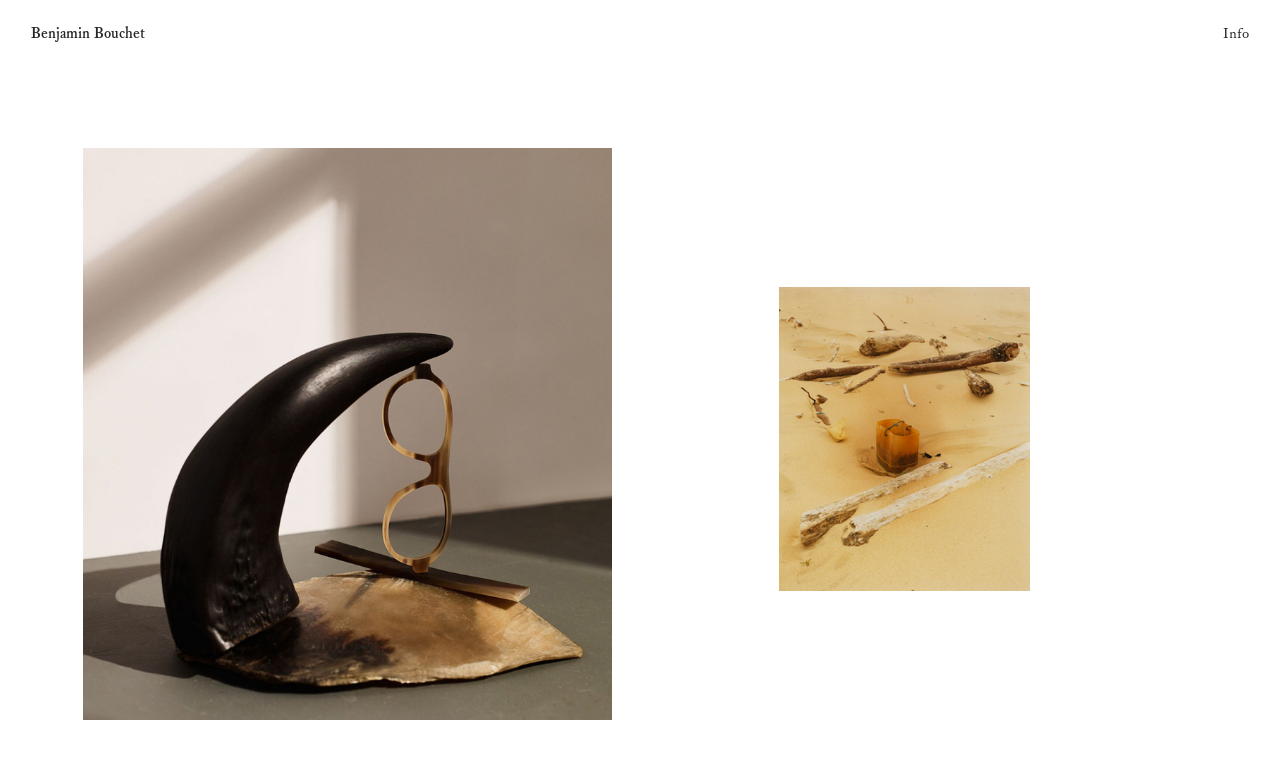

--- FILE ---
content_type: text/html; charset=UTF-8
request_url: https://benjaminbouchet.fr/
body_size: 26161
content:
<!DOCTYPE html>
<!-- 

        Running on cargo.site

-->
<html lang="en" data-predefined-style="true" data-css-presets="true" data-css-preset data-typography-preset>
	<head>
<script>
				var __cargo_context__ = 'live';
				var __cargo_js_ver__ = 'c=2432392983';
				var __cargo_maint__ = false;
				
				
			</script>
					<meta http-equiv="X-UA-Compatible" content="IE=edge,chrome=1">
		<meta http-equiv="Content-Type" content="text/html; charset=utf-8">
		<meta name="viewport" content="initial-scale=1.0, maximum-scale=1.0, user-scalable=no">
		
			<meta name="robots" content="index,follow">
		<title>benjaminbouchet</title>
		<meta name="description" content="Cargo">
		
		<link rel="preconnect" href="https://static.cargo.site" crossorigin>
		<link rel="preconnect" href="https://freight.cargo.site" crossorigin>
				<link rel="preconnect" href="https://type.cargo.site" crossorigin>

		<!--<link rel="preload" href="https://static.cargo.site/assets/social/IconFont-Regular-0.9.3.woff2" as="font" type="font/woff" crossorigin>-->

		

		<link href="https://freight.cargo.site/t/original/i/163141aa845eb461519268a4f8929773dab15a65da9d1dff21994f4012459bc3/logo.ico" rel="shortcut icon">
		<link href="https://benjaminbouchet.fr/rss" rel="alternate" type="application/rss+xml" title="benjaminbouchet feed">

		<link href="https://benjaminbouchet.fr/stylesheet?c=2432392983&1649234825" id="member_stylesheet" rel="stylesheet" type="text/css" />
<style id="">@font-face{font-family:Icons;src:url(https://static.cargo.site/assets/social/IconFont-Regular-0.9.3.woff2);unicode-range:U+E000-E15C,U+F0000,U+FE0E}@font-face{font-family:Icons;src:url(https://static.cargo.site/assets/social/IconFont-Regular-0.9.3.woff2);font-weight:240;unicode-range:U+E000-E15C,U+F0000,U+FE0E}@font-face{font-family:Icons;src:url(https://static.cargo.site/assets/social/IconFont-Regular-0.9.3.woff2);unicode-range:U+E000-E15C,U+F0000,U+FE0E;font-weight:400}@font-face{font-family:Icons;src:url(https://static.cargo.site/assets/social/IconFont-Regular-0.9.3.woff2);unicode-range:U+E000-E15C,U+F0000,U+FE0E;font-weight:600}@font-face{font-family:Icons;src:url(https://static.cargo.site/assets/social/IconFont-Regular-0.9.3.woff2);unicode-range:U+E000-E15C,U+F0000,U+FE0E;font-weight:800}@font-face{font-family:Icons;src:url(https://static.cargo.site/assets/social/IconFont-Regular-0.9.3.woff2);unicode-range:U+E000-E15C,U+F0000,U+FE0E;font-style:italic}@font-face{font-family:Icons;src:url(https://static.cargo.site/assets/social/IconFont-Regular-0.9.3.woff2);unicode-range:U+E000-E15C,U+F0000,U+FE0E;font-weight:200;font-style:italic}@font-face{font-family:Icons;src:url(https://static.cargo.site/assets/social/IconFont-Regular-0.9.3.woff2);unicode-range:U+E000-E15C,U+F0000,U+FE0E;font-weight:400;font-style:italic}@font-face{font-family:Icons;src:url(https://static.cargo.site/assets/social/IconFont-Regular-0.9.3.woff2);unicode-range:U+E000-E15C,U+F0000,U+FE0E;font-weight:600;font-style:italic}@font-face{font-family:Icons;src:url(https://static.cargo.site/assets/social/IconFont-Regular-0.9.3.woff2);unicode-range:U+E000-E15C,U+F0000,U+FE0E;font-weight:800;font-style:italic}body.iconfont-loading,body.iconfont-loading *{color:transparent!important}body{-moz-osx-font-smoothing:grayscale;-webkit-font-smoothing:antialiased;-webkit-text-size-adjust:none}body.no-scroll{overflow:hidden}/*!
 * Content
 */.page{word-wrap:break-word}:focus{outline:0}.pointer-events-none{pointer-events:none}.pointer-events-auto{pointer-events:auto}.pointer-events-none .page_content .audio-player,.pointer-events-none .page_content .shop_product,.pointer-events-none .page_content a,.pointer-events-none .page_content audio,.pointer-events-none .page_content button,.pointer-events-none .page_content details,.pointer-events-none .page_content iframe,.pointer-events-none .page_content img,.pointer-events-none .page_content input,.pointer-events-none .page_content video{pointer-events:auto}.pointer-events-none .page_content *>a,.pointer-events-none .page_content>a{position:relative}s *{text-transform:inherit}#toolset{position:fixed;bottom:10px;right:10px;z-index:8}.mobile #toolset,.template_site_inframe #toolset{display:none}#toolset a{display:block;height:24px;width:24px;margin:0;padding:0;text-decoration:none;background:rgba(0,0,0,.2)}#toolset a:hover{background:rgba(0,0,0,.8)}[data-adminview] #toolset a,[data-adminview] #toolset_admin a{background:rgba(0,0,0,.04);pointer-events:none;cursor:default}#toolset_admin a:active{background:rgba(0,0,0,.7)}#toolset_admin a svg>*{transform:scale(1.1) translate(0,-.5px);transform-origin:50% 50%}#toolset_admin a svg{pointer-events:none;width:100%!important;height:auto!important}#following-container{overflow:auto;-webkit-overflow-scrolling:touch}#following-container iframe{height:100%;width:100%;position:absolute;top:0;left:0;right:0;bottom:0}:root{--following-width:-400px;--following-animation-duration:450ms}@keyframes following-open{0%{transform:translateX(0)}100%{transform:translateX(var(--following-width))}}@keyframes following-open-inverse{0%{transform:translateX(0)}100%{transform:translateX(calc(-1 * var(--following-width)))}}@keyframes following-close{0%{transform:translateX(var(--following-width))}100%{transform:translateX(0)}}@keyframes following-close-inverse{0%{transform:translateX(calc(-1 * var(--following-width)))}100%{transform:translateX(0)}}body.animate-left{animation:following-open var(--following-animation-duration);animation-fill-mode:both;animation-timing-function:cubic-bezier(.24,1,.29,1)}#following-container.animate-left{animation:following-close-inverse var(--following-animation-duration);animation-fill-mode:both;animation-timing-function:cubic-bezier(.24,1,.29,1)}#following-container.animate-left #following-frame{animation:following-close var(--following-animation-duration);animation-fill-mode:both;animation-timing-function:cubic-bezier(.24,1,.29,1)}body.animate-right{animation:following-close var(--following-animation-duration);animation-fill-mode:both;animation-timing-function:cubic-bezier(.24,1,.29,1)}#following-container.animate-right{animation:following-open-inverse var(--following-animation-duration);animation-fill-mode:both;animation-timing-function:cubic-bezier(.24,1,.29,1)}#following-container.animate-right #following-frame{animation:following-open var(--following-animation-duration);animation-fill-mode:both;animation-timing-function:cubic-bezier(.24,1,.29,1)}.slick-slider{position:relative;display:block;-moz-box-sizing:border-box;box-sizing:border-box;-webkit-user-select:none;-moz-user-select:none;-ms-user-select:none;user-select:none;-webkit-touch-callout:none;-khtml-user-select:none;-ms-touch-action:pan-y;touch-action:pan-y;-webkit-tap-highlight-color:transparent}.slick-list{position:relative;display:block;overflow:hidden;margin:0;padding:0}.slick-list:focus{outline:0}.slick-list.dragging{cursor:pointer;cursor:hand}.slick-slider .slick-list,.slick-slider .slick-track{transform:translate3d(0,0,0);will-change:transform}.slick-track{position:relative;top:0;left:0;display:block}.slick-track:after,.slick-track:before{display:table;content:'';width:1px;height:1px;margin-top:-1px;margin-left:-1px}.slick-track:after{clear:both}.slick-loading .slick-track{visibility:hidden}.slick-slide{display:none;float:left;height:100%;min-height:1px}[dir=rtl] .slick-slide{float:right}.content .slick-slide img{display:inline-block}.content .slick-slide img:not(.image-zoom){cursor:pointer}.content .scrub .slick-list,.content .scrub .slick-slide img:not(.image-zoom){cursor:ew-resize}body.slideshow-scrub-dragging *{cursor:ew-resize!important}.content .slick-slide img:not([src]),.content .slick-slide img[src='']{width:100%;height:auto}.slick-slide.slick-loading img{display:none}.slick-slide.dragging img{pointer-events:none}.slick-initialized .slick-slide{display:block}.slick-loading .slick-slide{visibility:hidden}.slick-vertical .slick-slide{display:block;height:auto;border:1px solid transparent}.slick-arrow.slick-hidden{display:none}.slick-arrow{position:absolute;z-index:9;width:0;top:0;height:100%;cursor:pointer;will-change:opacity;-webkit-transition:opacity 333ms cubic-bezier(.4,0,.22,1);transition:opacity 333ms cubic-bezier(.4,0,.22,1)}.slick-arrow.hidden{opacity:0}.slick-arrow svg{position:absolute;width:36px;height:36px;top:0;left:0;right:0;bottom:0;margin:auto;transform:translate(.25px,.25px)}.slick-arrow svg.right-arrow{transform:translate(.25px,.25px) scaleX(-1)}.slick-arrow svg:active{opacity:.75}.slick-arrow svg .arrow-shape{fill:none!important;stroke:#fff;stroke-linecap:square}.slick-arrow svg .arrow-outline{fill:none!important;stroke-width:2.5px;stroke:rgba(0,0,0,.6);stroke-linecap:square}.slick-arrow.slick-next{right:0;text-align:right}.slick-next svg,.wallpaper-navigation .slick-next svg{margin-right:10px}.mobile .slick-next svg{margin-right:10px}.slick-arrow.slick-prev{text-align:left}.slick-prev svg,.wallpaper-navigation .slick-prev svg{margin-left:10px}.mobile .slick-prev svg{margin-left:10px}.loading_animation{display:none;vertical-align:middle;z-index:15;line-height:0;pointer-events:none;border-radius:100%}.loading_animation.hidden{display:none}.loading_animation.pulsing{opacity:0;display:inline-block;animation-delay:.1s;-webkit-animation-delay:.1s;-moz-animation-delay:.1s;animation-duration:12s;animation-iteration-count:infinite;animation:fade-pulse-in .5s ease-in-out;-moz-animation:fade-pulse-in .5s ease-in-out;-webkit-animation:fade-pulse-in .5s ease-in-out;-webkit-animation-fill-mode:forwards;-moz-animation-fill-mode:forwards;animation-fill-mode:forwards}.loading_animation.pulsing.no-delay{animation-delay:0s;-webkit-animation-delay:0s;-moz-animation-delay:0s}.loading_animation div{border-radius:100%}.loading_animation div svg{max-width:100%;height:auto}.loading_animation div,.loading_animation div svg{width:20px;height:20px}.loading_animation.full-width svg{width:100%;height:auto}.loading_animation.full-width.big svg{width:100px;height:100px}.loading_animation div svg>*{fill:#ccc}.loading_animation div{-webkit-animation:spin-loading 12s ease-out;-webkit-animation-iteration-count:infinite;-moz-animation:spin-loading 12s ease-out;-moz-animation-iteration-count:infinite;animation:spin-loading 12s ease-out;animation-iteration-count:infinite}.loading_animation.hidden{display:none}[data-backdrop] .loading_animation{position:absolute;top:15px;left:15px;z-index:99}.loading_animation.position-absolute.middle{top:calc(50% - 10px);left:calc(50% - 10px)}.loading_animation.position-absolute.topleft{top:0;left:0}.loading_animation.position-absolute.middleright{top:calc(50% - 10px);right:1rem}.loading_animation.position-absolute.middleleft{top:calc(50% - 10px);left:1rem}.loading_animation.gray div svg>*{fill:#999}.loading_animation.gray-dark div svg>*{fill:#666}.loading_animation.gray-darker div svg>*{fill:#555}.loading_animation.gray-light div svg>*{fill:#ccc}.loading_animation.white div svg>*{fill:rgba(255,255,255,.85)}.loading_animation.blue div svg>*{fill:#698fff}.loading_animation.inline{display:inline-block;margin-bottom:.5ex}.loading_animation.inline.left{margin-right:.5ex}@-webkit-keyframes fade-pulse-in{0%{opacity:0}50%{opacity:.5}100%{opacity:1}}@-moz-keyframes fade-pulse-in{0%{opacity:0}50%{opacity:.5}100%{opacity:1}}@keyframes fade-pulse-in{0%{opacity:0}50%{opacity:.5}100%{opacity:1}}@-webkit-keyframes pulsate{0%{opacity:1}50%{opacity:0}100%{opacity:1}}@-moz-keyframes pulsate{0%{opacity:1}50%{opacity:0}100%{opacity:1}}@keyframes pulsate{0%{opacity:1}50%{opacity:0}100%{opacity:1}}@-webkit-keyframes spin-loading{0%{transform:rotate(0)}9%{transform:rotate(1050deg)}18%{transform:rotate(-1090deg)}20%{transform:rotate(-1080deg)}23%{transform:rotate(-1080deg)}28%{transform:rotate(-1095deg)}29%{transform:rotate(-1065deg)}34%{transform:rotate(-1080deg)}35%{transform:rotate(-1050deg)}40%{transform:rotate(-1065deg)}41%{transform:rotate(-1035deg)}44%{transform:rotate(-1035deg)}47%{transform:rotate(-2160deg)}50%{transform:rotate(-2160deg)}56%{transform:rotate(45deg)}60%{transform:rotate(45deg)}80%{transform:rotate(6120deg)}100%{transform:rotate(0)}}@keyframes spin-loading{0%{transform:rotate(0)}9%{transform:rotate(1050deg)}18%{transform:rotate(-1090deg)}20%{transform:rotate(-1080deg)}23%{transform:rotate(-1080deg)}28%{transform:rotate(-1095deg)}29%{transform:rotate(-1065deg)}34%{transform:rotate(-1080deg)}35%{transform:rotate(-1050deg)}40%{transform:rotate(-1065deg)}41%{transform:rotate(-1035deg)}44%{transform:rotate(-1035deg)}47%{transform:rotate(-2160deg)}50%{transform:rotate(-2160deg)}56%{transform:rotate(45deg)}60%{transform:rotate(45deg)}80%{transform:rotate(6120deg)}100%{transform:rotate(0)}}[grid-row]{align-items:flex-start;box-sizing:border-box;display:-webkit-box;display:-webkit-flex;display:-ms-flexbox;display:flex;-webkit-flex-wrap:wrap;-ms-flex-wrap:wrap;flex-wrap:wrap}[grid-col]{box-sizing:border-box}[grid-row] [grid-col].empty:after{content:"\0000A0";cursor:text}body.mobile[data-adminview=content-editproject] [grid-row] [grid-col].empty:after{display:none}[grid-col=auto]{-webkit-box-flex:1;-webkit-flex:1;-ms-flex:1;flex:1}[grid-col=x12]{width:100%}[grid-col=x11]{width:50%}[grid-col=x10]{width:33.33%}[grid-col=x9]{width:25%}[grid-col=x8]{width:20%}[grid-col=x7]{width:16.666666667%}[grid-col=x6]{width:14.285714286%}[grid-col=x5]{width:12.5%}[grid-col=x4]{width:11.111111111%}[grid-col=x3]{width:10%}[grid-col=x2]{width:9.090909091%}[grid-col=x1]{width:8.333333333%}[grid-col="1"]{width:8.33333%}[grid-col="2"]{width:16.66667%}[grid-col="3"]{width:25%}[grid-col="4"]{width:33.33333%}[grid-col="5"]{width:41.66667%}[grid-col="6"]{width:50%}[grid-col="7"]{width:58.33333%}[grid-col="8"]{width:66.66667%}[grid-col="9"]{width:75%}[grid-col="10"]{width:83.33333%}[grid-col="11"]{width:91.66667%}[grid-col="12"]{width:100%}body.mobile [grid-responsive] [grid-col]{width:100%;-webkit-box-flex:none;-webkit-flex:none;-ms-flex:none;flex:none}[data-ce-host=true][contenteditable=true] [grid-pad]{pointer-events:none}[data-ce-host=true][contenteditable=true] [grid-pad]>*{pointer-events:auto}[grid-pad="0"]{padding:0}[grid-pad="0.25"]{padding:.125rem}[grid-pad="0.5"]{padding:.25rem}[grid-pad="0.75"]{padding:.375rem}[grid-pad="1"]{padding:.5rem}[grid-pad="1.25"]{padding:.625rem}[grid-pad="1.5"]{padding:.75rem}[grid-pad="1.75"]{padding:.875rem}[grid-pad="2"]{padding:1rem}[grid-pad="2.5"]{padding:1.25rem}[grid-pad="3"]{padding:1.5rem}[grid-pad="3.5"]{padding:1.75rem}[grid-pad="4"]{padding:2rem}[grid-pad="5"]{padding:2.5rem}[grid-pad="6"]{padding:3rem}[grid-pad="7"]{padding:3.5rem}[grid-pad="8"]{padding:4rem}[grid-pad="9"]{padding:4.5rem}[grid-pad="10"]{padding:5rem}[grid-gutter="0"]{margin:0}[grid-gutter="0.5"]{margin:-.25rem}[grid-gutter="1"]{margin:-.5rem}[grid-gutter="1.5"]{margin:-.75rem}[grid-gutter="2"]{margin:-1rem}[grid-gutter="2.5"]{margin:-1.25rem}[grid-gutter="3"]{margin:-1.5rem}[grid-gutter="3.5"]{margin:-1.75rem}[grid-gutter="4"]{margin:-2rem}[grid-gutter="5"]{margin:-2.5rem}[grid-gutter="6"]{margin:-3rem}[grid-gutter="7"]{margin:-3.5rem}[grid-gutter="8"]{margin:-4rem}[grid-gutter="10"]{margin:-5rem}[grid-gutter="12"]{margin:-6rem}[grid-gutter="14"]{margin:-7rem}[grid-gutter="16"]{margin:-8rem}[grid-gutter="18"]{margin:-9rem}[grid-gutter="20"]{margin:-10rem}small{max-width:100%;text-decoration:inherit}img:not([src]),img[src='']{outline:1px solid rgba(177,177,177,.4);outline-offset:-1px;content:url([data-uri])}img.image-zoom{cursor:-webkit-zoom-in;cursor:-moz-zoom-in;cursor:zoom-in}#imprimatur{color:#333;font-size:10px;font-family:-apple-system,BlinkMacSystemFont,"Segoe UI",Roboto,Oxygen,Ubuntu,Cantarell,"Open Sans","Helvetica Neue",sans-serif,"Sans Serif",Icons;/*!System*/position:fixed;opacity:.3;right:-28px;bottom:160px;transform:rotate(270deg);-ms-transform:rotate(270deg);-webkit-transform:rotate(270deg);z-index:8;text-transform:uppercase;color:#999;opacity:.5;padding-bottom:2px;text-decoration:none}.mobile #imprimatur{display:none}bodycopy cargo-link a{font-family:-apple-system,BlinkMacSystemFont,"Segoe UI",Roboto,Oxygen,Ubuntu,Cantarell,"Open Sans","Helvetica Neue",sans-serif,"Sans Serif",Icons;/*!System*/font-size:12px;font-style:normal;font-weight:400;transform:rotate(270deg);text-decoration:none;position:fixed!important;right:-27px;bottom:100px;text-decoration:none;letter-spacing:normal;background:0 0;border:0;border-bottom:0;outline:0}/*! PhotoSwipe Default UI CSS by Dmitry Semenov | photoswipe.com | MIT license */.pswp--has_mouse .pswp__button--arrow--left,.pswp--has_mouse .pswp__button--arrow--right,.pswp__ui{visibility:visible}.pswp--minimal--dark .pswp__top-bar,.pswp__button{background:0 0}.pswp,.pswp__bg,.pswp__container,.pswp__img--placeholder,.pswp__zoom-wrap,.quick-view-navigation{-webkit-backface-visibility:hidden}.pswp__button{cursor:pointer;opacity:1;-webkit-appearance:none;transition:opacity .2s;-webkit-box-shadow:none;box-shadow:none}.pswp__button-close>svg{top:10px;right:10px;margin-left:auto}.pswp--touch .quick-view-navigation{display:none}.pswp__ui{-webkit-font-smoothing:auto;opacity:1;z-index:1550}.quick-view-navigation{will-change:opacity;-webkit-transition:opacity 333ms cubic-bezier(.4,0,.22,1);transition:opacity 333ms cubic-bezier(.4,0,.22,1)}.quick-view-navigation .pswp__group .pswp__button{pointer-events:auto}.pswp__button>svg{position:absolute;width:36px;height:36px}.quick-view-navigation .pswp__group:active svg{opacity:.75}.pswp__button svg .shape-shape{fill:#fff}.pswp__button svg .shape-outline{fill:#000}.pswp__button-prev>svg{top:0;bottom:0;left:10px;margin:auto}.pswp__button-next>svg{top:0;bottom:0;right:10px;margin:auto}.quick-view-navigation .pswp__group .pswp__button-prev{position:absolute;left:0;top:0;width:0;height:100%}.quick-view-navigation .pswp__group .pswp__button-next{position:absolute;right:0;top:0;width:0;height:100%}.quick-view-navigation .close-button,.quick-view-navigation .left-arrow,.quick-view-navigation .right-arrow{transform:translate(.25px,.25px)}.quick-view-navigation .right-arrow{transform:translate(.25px,.25px) scaleX(-1)}.pswp__button svg .shape-outline{fill:transparent!important;stroke:#000;stroke-width:2.5px;stroke-linecap:square}.pswp__button svg .shape-shape{fill:transparent!important;stroke:#fff;stroke-width:1.5px;stroke-linecap:square}.pswp__bg,.pswp__scroll-wrap,.pswp__zoom-wrap{width:100%;position:absolute}.quick-view-navigation .pswp__group .pswp__button-close{margin:0}.pswp__container,.pswp__item,.pswp__zoom-wrap{right:0;bottom:0;top:0;position:absolute;left:0}.pswp__ui--hidden .pswp__button{opacity:.001}.pswp__ui--hidden .pswp__button,.pswp__ui--hidden .pswp__button *{pointer-events:none}.pswp .pswp__ui.pswp__ui--displaynone{display:none}.pswp__element--disabled{display:none!important}/*! PhotoSwipe main CSS by Dmitry Semenov | photoswipe.com | MIT license */.pswp{position:fixed;display:none;height:100%;width:100%;top:0;left:0;right:0;bottom:0;margin:auto;-ms-touch-action:none;touch-action:none;z-index:9999999;-webkit-text-size-adjust:100%;line-height:initial;letter-spacing:initial;outline:0}.pswp img{max-width:none}.pswp--zoom-disabled .pswp__img{cursor:default!important}.pswp--animate_opacity{opacity:.001;will-change:opacity;-webkit-transition:opacity 333ms cubic-bezier(.4,0,.22,1);transition:opacity 333ms cubic-bezier(.4,0,.22,1)}.pswp--open{display:block}.pswp--zoom-allowed .pswp__img{cursor:-webkit-zoom-in;cursor:-moz-zoom-in;cursor:zoom-in}.pswp--zoomed-in .pswp__img{cursor:-webkit-grab;cursor:-moz-grab;cursor:grab}.pswp--dragging .pswp__img{cursor:-webkit-grabbing;cursor:-moz-grabbing;cursor:grabbing}.pswp__bg{left:0;top:0;height:100%;opacity:0;transform:translateZ(0);will-change:opacity}.pswp__scroll-wrap{left:0;top:0;height:100%}.pswp__container,.pswp__zoom-wrap{-ms-touch-action:none;touch-action:none}.pswp__container,.pswp__img{-webkit-user-select:none;-moz-user-select:none;-ms-user-select:none;user-select:none;-webkit-tap-highlight-color:transparent;-webkit-touch-callout:none}.pswp__zoom-wrap{-webkit-transform-origin:left top;-ms-transform-origin:left top;transform-origin:left top;-webkit-transition:-webkit-transform 222ms cubic-bezier(.4,0,.22,1);transition:transform 222ms cubic-bezier(.4,0,.22,1)}.pswp__bg{-webkit-transition:opacity 222ms cubic-bezier(.4,0,.22,1);transition:opacity 222ms cubic-bezier(.4,0,.22,1)}.pswp--animated-in .pswp__bg,.pswp--animated-in .pswp__zoom-wrap{-webkit-transition:none;transition:none}.pswp--hide-overflow .pswp__scroll-wrap,.pswp--hide-overflow.pswp{overflow:hidden}.pswp__img{position:absolute;width:auto;height:auto;top:0;left:0}.pswp__img--placeholder--blank{background:#222}.pswp--ie .pswp__img{width:100%!important;height:auto!important;left:0;top:0}.pswp__ui--idle{opacity:0}.pswp__error-msg{position:absolute;left:0;top:50%;width:100%;text-align:center;font-size:14px;line-height:16px;margin-top:-8px;color:#ccc}.pswp__error-msg a{color:#ccc;text-decoration:underline}.pswp__error-msg{font-family:-apple-system,BlinkMacSystemFont,"Segoe UI",Roboto,Oxygen,Ubuntu,Cantarell,"Open Sans","Helvetica Neue",sans-serif}.quick-view.mouse-down .iframe-item{pointer-events:none!important}.quick-view-caption-positioner{pointer-events:none;width:100%;height:100%}.quick-view-caption-wrapper{margin:auto;position:absolute;bottom:0;left:0;right:0}.quick-view-horizontal-align-left .quick-view-caption-wrapper{margin-left:0}.quick-view-horizontal-align-right .quick-view-caption-wrapper{margin-right:0}[data-quick-view-caption]{transition:.1s opacity ease-in-out;position:absolute;bottom:0;left:0;right:0}.quick-view-horizontal-align-left [data-quick-view-caption]{text-align:left}.quick-view-horizontal-align-right [data-quick-view-caption]{text-align:right}.quick-view-caption{transition:.1s opacity ease-in-out}.quick-view-caption>*{display:inline-block}.quick-view-caption *{pointer-events:auto}.quick-view-caption.hidden{opacity:0}.shop_product .dropdown_wrapper{flex:0 0 100%;position:relative}.shop_product select{appearance:none;-moz-appearance:none;-webkit-appearance:none;outline:0;-webkit-font-smoothing:antialiased;-moz-osx-font-smoothing:grayscale;cursor:pointer;border-radius:0;white-space:nowrap;overflow:hidden!important;text-overflow:ellipsis}.shop_product select.dropdown::-ms-expand{display:none}.shop_product a{cursor:pointer;border-bottom:none;text-decoration:none}.shop_product a.out-of-stock{pointer-events:none}body.audio-player-dragging *{cursor:ew-resize!important}.audio-player{display:inline-flex;flex:1 0 calc(100% - 2px);width:calc(100% - 2px)}.audio-player .button{height:100%;flex:0 0 3.3rem;display:flex}.audio-player .separator{left:3.3rem;height:100%}.audio-player .buffer{width:0%;height:100%;transition:left .3s linear,width .3s linear}.audio-player.seeking .buffer{transition:left 0s,width 0s}.audio-player.seeking{user-select:none;-webkit-user-select:none;cursor:ew-resize}.audio-player.seeking *{user-select:none;-webkit-user-select:none;cursor:ew-resize}.audio-player .bar{overflow:hidden;display:flex;justify-content:space-between;align-content:center;flex-grow:1}.audio-player .progress{width:0%;height:100%;transition:width .3s linear}.audio-player.seeking .progress{transition:width 0s}.audio-player .pause,.audio-player .play{cursor:pointer;height:100%}.audio-player .note-icon{margin:auto 0;order:2;flex:0 1 auto}.audio-player .title{white-space:nowrap;overflow:hidden;text-overflow:ellipsis;pointer-events:none;user-select:none;padding:.5rem 0 .5rem 1rem;margin:auto auto auto 0;flex:0 3 auto;min-width:0;width:100%}.audio-player .total-time{flex:0 1 auto;margin:auto 0}.audio-player .current-time,.audio-player .play-text{flex:0 1 auto;margin:auto 0}.audio-player .stream-anim{user-select:none;margin:auto auto auto 0}.audio-player .stream-anim span{display:inline-block}.audio-player .buffer,.audio-player .current-time,.audio-player .note-svg,.audio-player .play-text,.audio-player .separator,.audio-player .total-time{user-select:none;pointer-events:none}.audio-player .buffer,.audio-player .play-text,.audio-player .progress{position:absolute}.audio-player,.audio-player .bar,.audio-player .button,.audio-player .current-time,.audio-player .note-icon,.audio-player .pause,.audio-player .play,.audio-player .total-time{position:relative}body.mobile .audio-player,body.mobile .audio-player *{-webkit-touch-callout:none}#standalone-admin-frame{border:0;width:400px;position:absolute;right:0;top:0;height:100vh;z-index:99}body[standalone-admin=true] #standalone-admin-frame{transform:translate(0,0)}body[standalone-admin=true] .main_container{width:calc(100% - 400px)}body[standalone-admin=false] #standalone-admin-frame{transform:translate(100%,0)}body[standalone-admin=false] .main_container{width:100%}.toggle_standaloneAdmin{position:fixed;top:0;right:400px;height:40px;width:40px;z-index:999;cursor:pointer;background-color:rgba(0,0,0,.4)}.toggle_standaloneAdmin:active{opacity:.7}body[standalone-admin=false] .toggle_standaloneAdmin{right:0}.toggle_standaloneAdmin *{color:#fff;fill:#fff}.toggle_standaloneAdmin svg{padding:6px;width:100%;height:100%;opacity:.85}body[standalone-admin=false] .toggle_standaloneAdmin #close,body[standalone-admin=true] .toggle_standaloneAdmin #backdropsettings{display:none}.toggle_standaloneAdmin>div{width:100%;height:100%}#admin_toggle_button{position:fixed;top:50%;transform:translate(0,-50%);right:400px;height:36px;width:12px;z-index:999;cursor:pointer;background-color:rgba(0,0,0,.09);padding-left:2px;margin-right:5px}#admin_toggle_button .bar{content:'';background:rgba(0,0,0,.09);position:fixed;width:5px;bottom:0;top:0;z-index:10}#admin_toggle_button:active{background:rgba(0,0,0,.065)}#admin_toggle_button *{color:#fff;fill:#fff}#admin_toggle_button svg{padding:0;width:16px;height:36px;margin-left:1px;opacity:1}#admin_toggle_button svg *{fill:#fff;opacity:1}#admin_toggle_button[data-state=closed] .toggle_admin_close{display:none}#admin_toggle_button[data-state=closed],#admin_toggle_button[data-state=closed] .toggle_admin_open{width:20px;cursor:pointer;margin:0}#admin_toggle_button[data-state=closed] svg{margin-left:2px}#admin_toggle_button[data-state=open] .toggle_admin_open{display:none}select,select *{text-rendering:auto!important}b b{font-weight:inherit}*{-webkit-box-sizing:border-box;-moz-box-sizing:border-box;box-sizing:border-box}customhtml>*{position:relative;z-index:10}body,html{min-height:100vh;margin:0;padding:0}html{touch-action:manipulation;position:relative;background-color:#fff}.main_container{min-height:100vh;width:100%;overflow:hidden}.container{display:-webkit-box;display:-webkit-flex;display:-moz-box;display:-ms-flexbox;display:flex;-webkit-flex-wrap:wrap;-moz-flex-wrap:wrap;-ms-flex-wrap:wrap;flex-wrap:wrap;max-width:100%;width:100%;overflow:visible}.container{align-items:flex-start;-webkit-align-items:flex-start}.page{z-index:2}.page ul li>text-limit{display:block}.content,.content_container,.pinned{-webkit-flex:1 0 auto;-moz-flex:1 0 auto;-ms-flex:1 0 auto;flex:1 0 auto;max-width:100%}.content_container{width:100%}.content_container.full_height{min-height:100vh}.page_background{position:absolute;top:0;left:0;width:100%;height:100%}.page_container{position:relative;overflow:visible;width:100%}.backdrop{position:absolute;top:0;z-index:1;width:100%;height:100%;max-height:100vh}.backdrop>div{position:absolute;top:0;left:0;width:100%;height:100%;-webkit-backface-visibility:hidden;backface-visibility:hidden;transform:translate3d(0,0,0);contain:strict}[data-backdrop].backdrop>div[data-overflowing]{max-height:100vh;position:absolute;top:0;left:0}body.mobile [split-responsive]{display:flex;flex-direction:column}body.mobile [split-responsive] .container{width:100%;order:2}body.mobile [split-responsive] .backdrop{position:relative;height:50vh;width:100%;order:1}body.mobile [split-responsive] [data-auxiliary].backdrop{position:absolute;height:50vh;width:100%;order:1}.page{position:relative;z-index:2}img[data-align=left]{float:left}img[data-align=right]{float:right}[data-rotation]{transform-origin:center center}.content .page_content:not([contenteditable=true]) [data-draggable]{pointer-events:auto!important;backface-visibility:hidden}.preserve-3d{-moz-transform-style:preserve-3d;transform-style:preserve-3d}.content .page_content:not([contenteditable=true]) [data-draggable] iframe{pointer-events:none!important}.dragging-active iframe{pointer-events:none!important}.content .page_content:not([contenteditable=true]) [data-draggable]:active{opacity:1}.content .scroll-transition-fade{transition:transform 1s ease-in-out,opacity .8s ease-in-out}.content .scroll-transition-fade.below-viewport{opacity:0;transform:translateY(40px)}.mobile.full_width .page_container:not([split-layout]) .container_width{width:100%}[data-view=pinned_bottom] .bottom_pin_invisibility{visibility:hidden}.pinned{position:relative;width:100%}.pinned .page_container.accommodate:not(.fixed):not(.overlay){z-index:2}.pinned .page_container.overlay{position:absolute;z-index:4}.pinned .page_container.overlay.fixed{position:fixed}.pinned .page_container.overlay.fixed .page{max-height:100vh;-webkit-overflow-scrolling:touch}.pinned .page_container.overlay.fixed .page.allow-scroll{overflow-y:auto;overflow-x:hidden}.pinned .page_container.overlay.fixed .page.allow-scroll{align-items:flex-start;-webkit-align-items:flex-start}.pinned .page_container .page.allow-scroll::-webkit-scrollbar{width:0;background:0 0;display:none}.pinned.pinned_top .page_container.overlay{left:0;top:0}.pinned.pinned_bottom .page_container.overlay{left:0;bottom:0}div[data-container=set]:empty{margin-top:1px}.thumbnails{position:relative;z-index:1}[thumbnails=grid]{align-items:baseline}[thumbnails=justify] .thumbnail{box-sizing:content-box}[thumbnails][data-padding-zero] .thumbnail{margin-bottom:-1px}[thumbnails=montessori] .thumbnail{pointer-events:auto;position:absolute}[thumbnails] .thumbnail>a{display:block;text-decoration:none}[thumbnails=montessori]{height:0}[thumbnails][data-resizing],[thumbnails][data-resizing] *{cursor:nwse-resize}[thumbnails] .thumbnail .resize-handle{cursor:nwse-resize;width:26px;height:26px;padding:5px;position:absolute;opacity:.75;right:-1px;bottom:-1px;z-index:100}[thumbnails][data-resizing] .resize-handle{display:none}[thumbnails] .thumbnail .resize-handle svg{position:absolute;top:0;left:0}[thumbnails] .thumbnail .resize-handle:hover{opacity:1}[data-can-move].thumbnail .resize-handle svg .resize_path_outline{fill:#fff}[data-can-move].thumbnail .resize-handle svg .resize_path{fill:#000}[thumbnails=montessori] .thumbnail_sizer{height:0;width:100%;position:relative;padding-bottom:100%;pointer-events:none}[thumbnails] .thumbnail img{display:block;min-height:3px;margin-bottom:0}[thumbnails] .thumbnail img:not([src]),img[src=""]{margin:0!important;width:100%;min-height:3px;height:100%!important;position:absolute}[aspect-ratio="1x1"].thumb_image{height:0;padding-bottom:100%;overflow:hidden}[aspect-ratio="4x3"].thumb_image{height:0;padding-bottom:75%;overflow:hidden}[aspect-ratio="16x9"].thumb_image{height:0;padding-bottom:56.25%;overflow:hidden}[thumbnails] .thumb_image{width:100%;position:relative}[thumbnails][thumbnail-vertical-align=top]{align-items:flex-start}[thumbnails][thumbnail-vertical-align=middle]{align-items:center}[thumbnails][thumbnail-vertical-align=bottom]{align-items:baseline}[thumbnails][thumbnail-horizontal-align=left]{justify-content:flex-start}[thumbnails][thumbnail-horizontal-align=middle]{justify-content:center}[thumbnails][thumbnail-horizontal-align=right]{justify-content:flex-end}.thumb_image.default_image>svg{position:absolute;top:0;left:0;bottom:0;right:0;width:100%;height:100%}.thumb_image.default_image{outline:1px solid #ccc;outline-offset:-1px;position:relative}.mobile.full_width [data-view=Thumbnail] .thumbnails_width{width:100%}.content [data-draggable] a:active,.content [data-draggable] img:active{opacity:initial}.content .draggable-dragging{opacity:initial}[data-draggable].draggable_visible{visibility:visible}[data-draggable].draggable_hidden{visibility:hidden}.gallery_card [data-draggable],.marquee [data-draggable]{visibility:inherit}[data-draggable]{visibility:visible;background-color:rgba(0,0,0,.003)}#site_menu_panel_container .image-gallery:not(.initialized){height:0;padding-bottom:100%;min-height:initial}.image-gallery:not(.initialized){min-height:100vh;visibility:hidden;width:100%}.image-gallery .gallery_card img{display:block;width:100%;height:auto}.image-gallery .gallery_card{transform-origin:center}.image-gallery .gallery_card.dragging{opacity:.1;transform:initial!important}.image-gallery:not([image-gallery=slideshow]) .gallery_card iframe:only-child,.image-gallery:not([image-gallery=slideshow]) .gallery_card video:only-child{width:100%;height:100%;top:0;left:0;position:absolute}.image-gallery[image-gallery=slideshow] .gallery_card video[muted][autoplay]:not([controls]),.image-gallery[image-gallery=slideshow] .gallery_card video[muted][data-autoplay]:not([controls]){pointer-events:none}.image-gallery [image-gallery-pad="0"] video:only-child{object-fit:cover;height:calc(100% + 1px)}div.image-gallery>a,div.image-gallery>iframe,div.image-gallery>img,div.image-gallery>video{display:none}[image-gallery-row]{align-items:flex-start;box-sizing:border-box;display:-webkit-box;display:-webkit-flex;display:-ms-flexbox;display:flex;-webkit-flex-wrap:wrap;-ms-flex-wrap:wrap;flex-wrap:wrap}.image-gallery .gallery_card_image{width:100%;position:relative}[data-predefined-style=true] .image-gallery a.gallery_card{display:block;border:none}[image-gallery-col]{box-sizing:border-box}[image-gallery-col=x12]{width:100%}[image-gallery-col=x11]{width:50%}[image-gallery-col=x10]{width:33.33%}[image-gallery-col=x9]{width:25%}[image-gallery-col=x8]{width:20%}[image-gallery-col=x7]{width:16.666666667%}[image-gallery-col=x6]{width:14.285714286%}[image-gallery-col=x5]{width:12.5%}[image-gallery-col=x4]{width:11.111111111%}[image-gallery-col=x3]{width:10%}[image-gallery-col=x2]{width:9.090909091%}[image-gallery-col=x1]{width:8.333333333%}.content .page_content [image-gallery-pad].image-gallery{pointer-events:none}.content .page_content [image-gallery-pad].image-gallery .gallery_card_image>*,.content .page_content [image-gallery-pad].image-gallery .gallery_image_caption{pointer-events:auto}.content .page_content [image-gallery-pad="0"]{padding:0}.content .page_content [image-gallery-pad="0.25"]{padding:.125rem}.content .page_content [image-gallery-pad="0.5"]{padding:.25rem}.content .page_content [image-gallery-pad="0.75"]{padding:.375rem}.content .page_content [image-gallery-pad="1"]{padding:.5rem}.content .page_content [image-gallery-pad="1.25"]{padding:.625rem}.content .page_content [image-gallery-pad="1.5"]{padding:.75rem}.content .page_content [image-gallery-pad="1.75"]{padding:.875rem}.content .page_content [image-gallery-pad="2"]{padding:1rem}.content .page_content [image-gallery-pad="2.5"]{padding:1.25rem}.content .page_content [image-gallery-pad="3"]{padding:1.5rem}.content .page_content [image-gallery-pad="3.5"]{padding:1.75rem}.content .page_content [image-gallery-pad="4"]{padding:2rem}.content .page_content [image-gallery-pad="5"]{padding:2.5rem}.content .page_content [image-gallery-pad="6"]{padding:3rem}.content .page_content [image-gallery-pad="7"]{padding:3.5rem}.content .page_content [image-gallery-pad="8"]{padding:4rem}.content .page_content [image-gallery-pad="9"]{padding:4.5rem}.content .page_content [image-gallery-pad="10"]{padding:5rem}.content .page_content [image-gallery-gutter="0"]{margin:0}.content .page_content [image-gallery-gutter="0.5"]{margin:-.25rem}.content .page_content [image-gallery-gutter="1"]{margin:-.5rem}.content .page_content [image-gallery-gutter="1.5"]{margin:-.75rem}.content .page_content [image-gallery-gutter="2"]{margin:-1rem}.content .page_content [image-gallery-gutter="2.5"]{margin:-1.25rem}.content .page_content [image-gallery-gutter="3"]{margin:-1.5rem}.content .page_content [image-gallery-gutter="3.5"]{margin:-1.75rem}.content .page_content [image-gallery-gutter="4"]{margin:-2rem}.content .page_content [image-gallery-gutter="5"]{margin:-2.5rem}.content .page_content [image-gallery-gutter="6"]{margin:-3rem}.content .page_content [image-gallery-gutter="7"]{margin:-3.5rem}.content .page_content [image-gallery-gutter="8"]{margin:-4rem}.content .page_content [image-gallery-gutter="10"]{margin:-5rem}.content .page_content [image-gallery-gutter="12"]{margin:-6rem}.content .page_content [image-gallery-gutter="14"]{margin:-7rem}.content .page_content [image-gallery-gutter="16"]{margin:-8rem}.content .page_content [image-gallery-gutter="18"]{margin:-9rem}.content .page_content [image-gallery-gutter="20"]{margin:-10rem}[image-gallery=slideshow]:not(.initialized)>*{min-height:1px;opacity:0;min-width:100%}[image-gallery=slideshow][data-constrained-by=height] [image-gallery-vertical-align].slick-track{align-items:flex-start}[image-gallery=slideshow] img.image-zoom:active{opacity:initial}[image-gallery=slideshow].slick-initialized .gallery_card{pointer-events:none}[image-gallery=slideshow].slick-initialized .gallery_card.slick-current{pointer-events:auto}[image-gallery=slideshow] .gallery_card:not(.has_caption){line-height:0}.content .page_content [image-gallery=slideshow].image-gallery>*{pointer-events:auto}.content [image-gallery=slideshow].image-gallery.slick-initialized .gallery_card{overflow:hidden;margin:0;display:flex;flex-flow:row wrap;flex-shrink:0}.content [image-gallery=slideshow].image-gallery.slick-initialized .gallery_card.slick-current{overflow:visible}[image-gallery=slideshow] .gallery_image_caption{opacity:1;transition:opacity .3s;-webkit-transition:opacity .3s;width:100%;margin-left:auto;margin-right:auto;clear:both}[image-gallery-horizontal-align=left] .gallery_image_caption{text-align:left}[image-gallery-horizontal-align=middle] .gallery_image_caption{text-align:center}[image-gallery-horizontal-align=right] .gallery_image_caption{text-align:right}[image-gallery=slideshow][data-slideshow-in-transition] .gallery_image_caption{opacity:0;transition:opacity .3s;-webkit-transition:opacity .3s}[image-gallery=slideshow] .gallery_card_image{width:initial;margin:0;display:inline-block}[image-gallery=slideshow] .gallery_card img{margin:0;display:block}[image-gallery=slideshow][data-exploded]{align-items:flex-start;box-sizing:border-box;display:-webkit-box;display:-webkit-flex;display:-ms-flexbox;display:flex;-webkit-flex-wrap:wrap;-ms-flex-wrap:wrap;flex-wrap:wrap;justify-content:flex-start;align-content:flex-start}[image-gallery=slideshow][data-exploded] .gallery_card{padding:1rem;width:16.666%}[image-gallery=slideshow][data-exploded] .gallery_card_image{height:0;display:block;width:100%}[image-gallery=grid]{align-items:baseline}[image-gallery=grid] .gallery_card.has_caption .gallery_card_image{display:block}[image-gallery=grid] [image-gallery-pad="0"].gallery_card{margin-bottom:-1px}[image-gallery=grid] .gallery_card img{margin:0}[image-gallery=columns] .gallery_card img{margin:0}[image-gallery=justify]{align-items:flex-start}[image-gallery=justify] .gallery_card img{margin:0}[image-gallery=montessori][image-gallery-row]{display:block}[image-gallery=montessori] a.gallery_card,[image-gallery=montessori] div.gallery_card{position:absolute;pointer-events:auto}[image-gallery=montessori][data-can-move] .gallery_card,[image-gallery=montessori][data-can-move] .gallery_card .gallery_card_image,[image-gallery=montessori][data-can-move] .gallery_card .gallery_card_image>*{cursor:move}[image-gallery=montessori]{position:relative;height:0}[image-gallery=freeform] .gallery_card{position:relative}[image-gallery=freeform] [image-gallery-pad="0"].gallery_card{margin-bottom:-1px}[image-gallery-vertical-align]{display:flex;flex-flow:row wrap}[image-gallery-vertical-align].slick-track{display:flex;flex-flow:row nowrap}.image-gallery .slick-list{margin-bottom:-.3px}[image-gallery-vertical-align=top]{align-content:flex-start;align-items:flex-start}[image-gallery-vertical-align=middle]{align-items:center;align-content:center}[image-gallery-vertical-align=bottom]{align-content:flex-end;align-items:flex-end}[image-gallery-horizontal-align=left]{justify-content:flex-start}[image-gallery-horizontal-align=middle]{justify-content:center}[image-gallery-horizontal-align=right]{justify-content:flex-end}.image-gallery[data-resizing],.image-gallery[data-resizing] *{cursor:nwse-resize!important}.image-gallery .gallery_card .resize-handle,.image-gallery .gallery_card .resize-handle *{cursor:nwse-resize!important}.image-gallery .gallery_card .resize-handle{width:26px;height:26px;padding:5px;position:absolute;opacity:.75;right:-1px;bottom:-1px;z-index:10}.image-gallery[data-resizing] .resize-handle{display:none}.image-gallery .gallery_card .resize-handle svg{cursor:nwse-resize!important;position:absolute;top:0;left:0}.image-gallery .gallery_card .resize-handle:hover{opacity:1}[data-can-move].gallery_card .resize-handle svg .resize_path_outline{fill:#fff}[data-can-move].gallery_card .resize-handle svg .resize_path{fill:#000}[image-gallery=montessori] .thumbnail_sizer{height:0;width:100%;position:relative;padding-bottom:100%;pointer-events:none}#site_menu_button{display:block;text-decoration:none;pointer-events:auto;z-index:9;vertical-align:top;cursor:pointer;box-sizing:content-box;font-family:Icons}#site_menu_button.custom_icon{padding:0;line-height:0}#site_menu_button.custom_icon img{width:100%;height:auto}#site_menu_wrapper.disabled #site_menu_button{display:none}#site_menu_wrapper.mobile_only #site_menu_button{display:none}body.mobile #site_menu_wrapper.mobile_only:not(.disabled) #site_menu_button:not(.active){display:block}#site_menu_panel_container[data-type=cargo_menu] #site_menu_panel{display:block;position:fixed;top:0;right:0;bottom:0;left:0;z-index:10;cursor:default}.site_menu{pointer-events:auto;position:absolute;z-index:11;top:0;bottom:0;line-height:0;max-width:400px;min-width:300px;font-size:20px;text-align:left;background:rgba(20,20,20,.95);padding:20px 30px 90px 30px;overflow-y:auto;overflow-x:hidden;display:-webkit-box;display:-webkit-flex;display:-ms-flexbox;display:flex;-webkit-box-orient:vertical;-webkit-box-direction:normal;-webkit-flex-direction:column;-ms-flex-direction:column;flex-direction:column;-webkit-box-pack:start;-webkit-justify-content:flex-start;-ms-flex-pack:start;justify-content:flex-start}body.mobile #site_menu_wrapper .site_menu{-webkit-overflow-scrolling:touch;min-width:auto;max-width:100%;width:100%;padding:20px}#site_menu_wrapper[data-sitemenu-position=bottom-left] #site_menu,#site_menu_wrapper[data-sitemenu-position=top-left] #site_menu{left:0}#site_menu_wrapper[data-sitemenu-position=bottom-right] #site_menu,#site_menu_wrapper[data-sitemenu-position=top-right] #site_menu{right:0}#site_menu_wrapper[data-type=page] .site_menu{right:0;left:0;width:100%;padding:0;margin:0;background:0 0}.site_menu_wrapper.open .site_menu{display:block}.site_menu div{display:block}.site_menu a{text-decoration:none;display:inline-block;color:rgba(255,255,255,.75);max-width:100%;overflow:hidden;white-space:nowrap;text-overflow:ellipsis;line-height:1.4}.site_menu div a.active{color:rgba(255,255,255,.4)}.site_menu div.set-link>a{font-weight:700}.site_menu div.hidden{display:none}.site_menu .close{display:block;position:absolute;top:0;right:10px;font-size:60px;line-height:50px;font-weight:200;color:rgba(255,255,255,.4);cursor:pointer;user-select:none}#site_menu_panel_container .page_container{position:relative;overflow:hidden;background:0 0;z-index:2}#site_menu_panel_container .site_menu_page_wrapper{position:fixed;top:0;left:0;overflow-y:auto;-webkit-overflow-scrolling:touch;height:100%;width:100%;z-index:100}#site_menu_panel_container .site_menu_page_wrapper .backdrop{pointer-events:none}#site_menu_panel_container #site_menu_page_overlay{position:fixed;top:0;right:0;bottom:0;left:0;cursor:default;z-index:1}#shop_button{display:block;text-decoration:none;pointer-events:auto;z-index:9;vertical-align:top;cursor:pointer;box-sizing:content-box;font-family:Icons}#shop_button.custom_icon{padding:0;line-height:0}#shop_button.custom_icon img{width:100%;height:auto}#shop_button.disabled{display:none}.loading[data-loading]{display:none;position:fixed;bottom:8px;left:8px;z-index:100}.new_site_button_wrapper{font-size:1.8rem;font-weight:400;color:rgba(0,0,0,.85);font-family:-apple-system,BlinkMacSystemFont,'Segoe UI',Roboto,Oxygen,Ubuntu,Cantarell,'Open Sans','Helvetica Neue',sans-serif,'Sans Serif',Icons;font-style:normal;line-height:1.4;color:#fff;position:fixed;bottom:0;right:0;z-index:999}body.template_site #toolset{display:none!important}body.mobile .new_site_button{display:none}.new_site_button{display:flex;height:44px;cursor:pointer}.new_site_button .plus{width:44px;height:100%}.new_site_button .plus svg{width:100%;height:100%}.new_site_button .plus svg line{stroke:#000;stroke-width:2px}.new_site_button .plus:after,.new_site_button .plus:before{content:'';width:30px;height:2px}.new_site_button .text{background:#0fce83;display:none;padding:7.5px 15px 7.5px 15px;height:100%;font-size:20px;color:#222}.new_site_button:active{opacity:.8}.new_site_button.show_full .text{display:block}.new_site_button.show_full .plus{display:none}html:not(.admin-wrapper) .template_site #confirm_modal [data-progress] .progress-indicator:after{content:'Generating Site...';padding:7.5px 15px;right:-200px;color:#000}bodycopy svg.marker-overlay,bodycopy svg.marker-overlay *{transform-origin:0 0;-webkit-transform-origin:0 0;box-sizing:initial}bodycopy svg#svgroot{box-sizing:initial}bodycopy svg.marker-overlay{padding:inherit;position:absolute;left:0;top:0;width:100%;height:100%;min-height:1px;overflow:visible;pointer-events:none;z-index:999}bodycopy svg.marker-overlay *{pointer-events:initial}bodycopy svg.marker-overlay text{letter-spacing:initial}bodycopy svg.marker-overlay a{cursor:pointer}.marquee:not(.torn-down){overflow:hidden;width:100%;position:relative;padding-bottom:.25em;padding-top:.25em;margin-bottom:-.25em;margin-top:-.25em;contain:layout}.marquee .marquee_contents{will-change:transform;display:flex;flex-direction:column}.marquee[behavior][direction].torn-down{white-space:normal}.marquee[behavior=bounce] .marquee_contents{display:block;float:left;clear:both}.marquee[behavior=bounce] .marquee_inner{display:block}.marquee[behavior=bounce][direction=vertical] .marquee_contents{width:100%}.marquee[behavior=bounce][direction=diagonal] .marquee_inner:last-child,.marquee[behavior=bounce][direction=vertical] .marquee_inner:last-child{position:relative;visibility:hidden}.marquee[behavior=bounce][direction=horizontal],.marquee[behavior=scroll][direction=horizontal]{white-space:pre}.marquee[behavior=scroll][direction=horizontal] .marquee_contents{display:inline-flex;white-space:nowrap;min-width:100%}.marquee[behavior=scroll][direction=horizontal] .marquee_inner{min-width:100%}.marquee[behavior=scroll] .marquee_inner:first-child{will-change:transform;position:absolute;width:100%;top:0;left:0}.cycle{display:none}</style>
<script type="text/json" data-set="defaults" >{"current_offset":0,"current_page":1,"cargo_url":"benjaminbouchet","is_domain":true,"is_mobile":false,"is_tablet":false,"is_phone":false,"homepage_id":"13200635","tags":null,"api_path":"https:\/\/benjaminbouchet.fr\/_api","is_editor":false,"is_template":false}</script>
<script type="text/json" data-set="DisplayOptions" >{"user_id":737164,"pagination_count":24,"title_in_project":true,"disable_project_scroll":false,"learning_cargo_seen":true,"resource_url":null,"use_sets":null,"sets_are_clickable":null,"set_links_position":null,"sticky_pages":null,"total_projects":0,"slideshow_responsive":false,"slideshow_thumbnails_header":true,"layout_options":{"content_position":"center_cover","content_width":"90","content_margin":"5","main_margin":"8","text_alignment":"text_left","vertical_position":"vertical_top","bgcolor":"rgb(255, 255, 255)","WebFontConfig":{"System":{"families":{"-apple-system":{"variants":["n4","i4","n7","i7"]}}},"Persona":{"families":{"Garage Gothic":{"variants":["n9","n4","n7"]},"Williams Caslon Text":{"variants":["n4","i4","n7","i7"]},"Quiosco":{"variants":["i4","n4","n7","i7"]}}}},"links_orientation":"links_horizontal","viewport_size":"phone","mobile_zoom":"22","mobile_view":"desktop","mobile_padding":"-6","mobile_formatting":false,"width_unit":"rem","text_width":"66","is_feed":false,"limit_vertical_images":true,"image_zoom":false,"mobile_images_full_width":true,"responsive_columns":"1","responsive_thumbnails_padding":"0.7","enable_sitemenu":false,"sitemenu_mobileonly":false,"menu_position":"top-left","sitemenu_option":"cargo_menu","responsive_row_height":"75","advanced_padding_enabled":false,"main_margin_top":"8","main_margin_right":"8","main_margin_bottom":"8","main_margin_left":"8","mobile_pages_full_width":true,"scroll_transition":true,"image_full_zoom":false},"element_sort":{"no-group":[{"name":"Navigation","isActive":true},{"name":"Header Text","isActive":true},{"name":"Content","isActive":true},{"name":"Header Image","isActive":false}]},"site_menu_options":{"display_type":"cargo_menu","enable":true,"mobile_only":true,"position":"bottom-right","single_page_id":null,"icon":"\ue132","show_homepage":true,"single_page_url":"Menu","custom_icon":false},"ecommerce_options":{"enable_ecommerce_button":false,"shop_button_position":"top-right","shop_icon":"text","custom_icon":false,"shop_icon_text":"Cart &lt;(#)&gt;","icon":"","enable_geofencing":false,"enabled_countries":["AF","AX","AL","DZ","AS","AD","AO","AI","AQ","AG","AR","AM","AW","AU","AT","AZ","BS","BH","BD","BB","BY","BE","BZ","BJ","BM","BT","BO","BQ","BA","BW","BV","BR","IO","BN","BG","BF","BI","KH","CM","CA","CV","KY","CF","TD","CL","CN","CX","CC","CO","KM","CG","CD","CK","CR","CI","HR","CU","CW","CY","CZ","DK","DJ","DM","DO","EC","EG","SV","GQ","ER","EE","ET","FK","FO","FJ","FI","FR","GF","PF","TF","GA","GM","GE","DE","GH","GI","GR","GL","GD","GP","GU","GT","GG","GN","GW","GY","HT","HM","VA","HN","HK","HU","IS","IN","ID","IR","IQ","IE","IM","IL","IT","JM","JP","JE","JO","KZ","KE","KI","KP","KR","KW","KG","LA","LV","LB","LS","LR","LY","LI","LT","LU","MO","MK","MG","MW","MY","MV","ML","MT","MH","MQ","MR","MU","YT","MX","FM","MD","MC","MN","ME","MS","MA","MZ","MM","NA","NR","NP","NL","NC","NZ","NI","NE","NG","NU","NF","MP","NO","OM","PK","PW","PS","PA","PG","PY","PE","PH","PN","PL","PT","PR","QA","RE","RO","RU","RW","BL","SH","KN","LC","MF","PM","VC","WS","SM","ST","SA","SN","RS","SC","SL","SG","SX","SK","SI","SB","SO","ZA","GS","SS","ES","LK","SD","SR","SJ","SZ","SE","CH","SY","TW","TJ","TZ","TH","TL","TG","TK","TO","TT","TN","TR","TM","TC","TV","UG","UA","AE","GB","US","UM","UY","UZ","VU","VE","VN","VG","VI","WF","EH","YE","ZM","ZW"]}}</script>
<script type="text/json" data-set="Site" >{"id":"737164","direct_link":"https:\/\/benjaminbouchet.fr","display_url":"benjaminbouchet.fr","site_url":"benjaminbouchet","account_shop_id":null,"has_ecommerce":false,"has_shop":false,"ecommerce_key_public":null,"cargo_spark_button":false,"following_url":null,"website_title":"benjaminbouchet","meta_tags":"","meta_description":"","meta_head":"","homepage_id":"13200635","css_url":"https:\/\/benjaminbouchet.fr\/stylesheet","rss_url":"https:\/\/benjaminbouchet.fr\/rss","js_url":"\/_jsapps\/design\/design.js","favicon_url":"https:\/\/freight.cargo.site\/t\/original\/i\/163141aa845eb461519268a4f8929773dab15a65da9d1dff21994f4012459bc3\/logo.ico","home_url":"https:\/\/cargo.site","auth_url":"https:\/\/cargo.site","profile_url":null,"profile_width":0,"profile_height":0,"social_image_url":null,"social_width":0,"social_height":0,"social_description":"Cargo","social_has_image":false,"social_has_description":false,"site_menu_icon":null,"site_menu_has_image":false,"custom_html":"<customhtml><\/customhtml>","filter":null,"is_editor":false,"use_hi_res":false,"hiq":null,"progenitor_site":"noblinking","files":[],"resource_url":"benjaminbouchet.fr\/_api\/v0\/site\/737164"}</script>
<script type="text/json" data-set="ScaffoldingData" >{"id":0,"title":"benjaminbouchet","project_url":0,"set_id":0,"is_homepage":false,"pin":false,"is_set":true,"in_nav":false,"stack":false,"sort":0,"index":0,"page_count":0,"pin_position":null,"thumbnail_options":null,"pages":[{"id":13200635,"site_id":737164,"project_url":"Home","direct_link":"https:\/\/benjaminbouchet.fr\/Home","type":"page","title":"Home","title_no_html":"Home","tags":"","display":false,"pin":false,"pin_options":{},"in_nav":false,"is_homepage":true,"backdrop_enabled":false,"is_set":false,"stack":false,"excerpt":"","content":"<div class=\"image-gallery\" data-gallery=\"%7B%22mode_id%22%3A4%2C%22gallery_instance_id%22%3A2%2C%22name%22%3A%22Montessori%22%2C%22path%22%3A%22montessori%22%2C%22data%22%3A%7B%22height%22%3A793.1520532741398%2C%22lowest_y%22%3A0%2C%22max_y%22%3A793.1520532741398%2C%22responsive%22%3Atrue%2C%22image_padding%22%3A2%2C%22snap_to_grid%22%3Atrue%2C%22user_interactive%22%3Afalse%2C%22zero_height%22%3Afalse%2C%22mobile_data%22%3A%7B%22columns%22%3A%221%22%2C%22column_size%22%3A12%2C%22image_padding%22%3A1%2C%22mobile_design_path%22%3A%22columns%22%2C%22separate_mobile_view%22%3Atrue%7D%2C%22meta_data%22%3A%7B%220%22%3A%7B%22width%22%3A47.5%2C%22x%22%3A0%2C%22y%22%3A0%2C%22z%22%3A1%2C%22montessori%22%3A%7B%22width%22%3A47.5%2C%22x%22%3A0%2C%22y%22%3A0%2C%22z%22%3A1%7D%7D%2C%221%22%3A%7B%22width%22%3A25%2C%22x%22%3A70%2C%22y%22%3A60%2C%22z%22%3A2%2C%22montessori%22%3A%7B%22width%22%3A25%2C%22x%22%3A70%2C%22y%22%3A60%2C%22z%22%3A2%7D%7D%2C%222%22%3A%7B%22width%22%3A32.5%2C%22x%22%3A7.5%2C%22y%22%3A95%2C%22z%22%3A3%2C%22montessori%22%3A%7B%22width%22%3A32.5%2C%22x%22%3A7.5%2C%22y%22%3A95%2C%22z%22%3A3%7D%7D%2C%223%22%3A%7B%22width%22%3A37.5%2C%22x%22%3A52.5%2C%22y%22%3A137.5%2C%22z%22%3A4%2C%22montessori%22%3A%7B%22width%22%3A37.5%2C%22x%22%3A52.5%2C%22y%22%3A137.5%2C%22z%22%3A4%7D%7D%2C%224%22%3A%7B%22width%22%3A32.5%2C%22x%22%3A0%2C%22y%22%3A195%2C%22z%22%3A5%7D%2C%225%22%3A%7B%22width%22%3A27.5%2C%22x%22%3A0%2C%22y%22%3A420%2C%22z%22%3A6%7D%2C%226%22%3A%7B%22width%22%3A37.5%2C%22x%22%3A12.5%2C%22y%22%3A490%2C%22z%22%3A7%7D%2C%227%22%3A%7B%22width%22%3A32.5%2C%22x%22%3A57.5%2C%22y%22%3A547.5%2C%22z%22%3A8%7D%2C%228%22%3A%7B%22width%22%3A25%2C%22x%22%3A0%2C%22y%22%3A580%2C%22z%22%3A9%7D%2C%229%22%3A%7B%22width%22%3A22.5%2C%22x%22%3A62.5%2C%22y%22%3A12.5%2C%22z%22%3A10%7D%2C%2210%22%3A%7B%22width%22%3A55%2C%22x%22%3A30%2C%22y%22%3A250%2C%22z%22%3A11%7D%2C%2211%22%3A%7B%22width%22%3A25%2C%22x%22%3A15%2C%22y%22%3A305%2C%22z%22%3A12%7D%2C%2212%22%3A%7B%22width%22%3A30%2C%22x%22%3A70%2C%22y%22%3A322.5%2C%22z%22%3A13%7D%2C%2213%22%3A%7B%22width%22%3A22.5%2C%22x%22%3A7.5%2C%22y%22%3A357.5%2C%22z%22%3A14%7D%2C%2214%22%3A%7B%22width%22%3A37.5%2C%22x%22%3A42.5%2C%22y%22%3A622.5%2C%22z%22%3A15%7D%2C%2215%22%3A%7B%22width%22%3A25%2C%22x%22%3A62.5%2C%22y%22%3A447.5%2C%22z%22%3A16%7D%2C%2216%22%3A%7B%22width%22%3A37.5%2C%22x%22%3A7.5%2C%22y%22%3A672.5%2C%22z%22%3A17%7D%2C%2217%22%3A%7B%22width%22%3A25%2C%22x%22%3A67.5%2C%22y%22%3A707.5%2C%22z%22%3A18%7D%2C%2218%22%3A%7B%22width%22%3A35%2C%22x%22%3A50%2C%22y%22%3A380%2C%22z%22%3A19%7D%2C%2219%22%3A%7B%22width%22%3A32.5%2C%22x%22%3A25%2C%22y%22%3A752.5%2C%22z%22%3A20%7D%7D%2C%22responsive_columns%22%3A%221%22%7D%7D\">\n<img width=\"1000\" height=\"1333\" width_o=\"1000\" height_o=\"1333\" data-src=\"https:\/\/freight.cargo.site\/t\/original\/i\/bd786e58da18dafe7245d1aa1444f314d3458980f4434cf2dc09207a6d3769e5\/BENJAMIN_BOUCHET_49.jpg\" data-mid=\"70813548\" border=\"0\" \/>\n<img width=\"937\" height=\"1414\" width_o=\"937\" height_o=\"1414\" data-src=\"https:\/\/freight.cargo.site\/t\/original\/i\/6c865d442b8346067704cdc2fa7dc0f2f2c64de399bac0505aac171d971532e9\/BENJAMIN_BOUCHET_23.jpg\" data-mid=\"70812202\" border=\"0\" \/>\n<img width=\"961\" height=\"990\" width_o=\"961\" height_o=\"990\" data-src=\"https:\/\/freight.cargo.site\/t\/original\/i\/813d479b6ee61b5c52d0792b4b749b7a6e18591938cb2671e11bb4054a5b98dd\/BENJAMIN_BOUCHET_26.jpg\" data-mid=\"70812206\" border=\"0\" \/>\n<img width=\"1000\" height=\"1214\" width_o=\"1000\" height_o=\"1214\" data-src=\"https:\/\/freight.cargo.site\/t\/original\/i\/ac80a621226adc153e62ab9ccf7de2d2fb608586b79042c69dd94b9f893d1a49\/BENJAMIN_BOUCHET_39.jpg\" data-mid=\"70811288\" border=\"0\" \/>\n<img width=\"1000\" height=\"1266\" width_o=\"1000\" height_o=\"1266\" data-src=\"https:\/\/freight.cargo.site\/t\/original\/i\/834eaf7c070a74cefd8c4c94af2f1d12c92b04aa677740d0e3cfca3729a7343b\/BENJAMIN_BOUCHET_50.jpg\" data-mid=\"70813549\" border=\"0\" \/>\n<img width=\"1000\" height=\"1363\" width_o=\"1000\" height_o=\"1363\" data-src=\"https:\/\/freight.cargo.site\/t\/original\/i\/88a9e60b07f2b46fd41b5290a248ccf16d1f7f7d3e295392fc11540ebc90bd54\/BENJAMIN_BOUCHET_2.jpg\" data-mid=\"70811247\" border=\"0\" \/>\n<img width=\"1000\" height=\"1174\" width_o=\"1000\" height_o=\"1174\" data-src=\"https:\/\/freight.cargo.site\/t\/original\/i\/049f1aba45f66c074af7f7ac43e2cf0cd46f5fbf2036f0be885afbb22229ed60\/BENJAMIN_BOUCHET_47.jpg\" data-mid=\"70811296\" border=\"0\" \/>\n<img width=\"1000\" height=\"1213\" width_o=\"1000\" height_o=\"1213\" data-src=\"https:\/\/freight.cargo.site\/t\/original\/i\/ae60bda622b7dbae0a8bdcce82fae380b3054505f8995f9e7eee8abb9e9bca71\/BENJAMIN_BOUCHET_1.jpg\" data-mid=\"70811248\" border=\"0\" \/>\n<img width=\"970\" height=\"1409\" width_o=\"970\" height_o=\"1409\" data-src=\"https:\/\/freight.cargo.site\/t\/original\/i\/7ef3884e5eb6aac4bef05352e6b343bdc977f986b535179ddba1746d0b327c81\/BENJAMIN_BOUCHET_22.jpg\" data-mid=\"70812201\" border=\"0\" \/>\n<img width=\"1000\" height=\"1213\" width_o=\"1000\" height_o=\"1213\" data-src=\"https:\/\/freight.cargo.site\/t\/original\/i\/9b3a12c9459dcb14fab94415e85b9e96c95d71ce9961824d298e4aedd6c85213\/Bidon.jpg\" data-mid=\"72357160\" border=\"0\" \/>\n<img width=\"1349\" height=\"1000\" width_o=\"1349\" height_o=\"1000\" data-src=\"https:\/\/freight.cargo.site\/t\/original\/i\/a1ee5f58ed8b01c9fcbccda06772b251dfd98a66894fea5cb3eb672b4d9bd37d\/poire.jpg\" data-mid=\"72357164\" border=\"0\" \/>\n<img width=\"969\" height=\"1204\" width_o=\"969\" height_o=\"1204\" data-src=\"https:\/\/freight.cargo.site\/t\/original\/i\/8e785865b05f6831f0339ef556203e70ad3a21558b91651e9e7471b701858109\/BENJAMIN_BOUCHET_28.jpg\" data-mid=\"70812208\" border=\"0\" \/>\n<img width=\"1000\" height=\"1319\" width_o=\"1000\" height_o=\"1319\" data-src=\"https:\/\/freight.cargo.site\/t\/original\/i\/b1cf288c296017408dc274e4dff144e61c1236f14e0439e877a7448c7b5e3eeb\/BENJAMIN_BOUCHET_9.jpg\" data-mid=\"70811256\" border=\"0\" \/>\n<img width=\"1000\" height=\"1249\" width_o=\"1000\" height_o=\"1249\" data-src=\"https:\/\/freight.cargo.site\/t\/original\/i\/0201940993dc7307ecbc58610f78a5178f3ce55e9c2995a8d44ceea20a75c208\/sentinelle.jpg\" data-mid=\"72357165\" border=\"0\" \/>\n<img width=\"1100\" height=\"1157\" width_o=\"1100\" height_o=\"1157\" data-src=\"https:\/\/freight.cargo.site\/t\/original\/i\/6f663f7ae86854131fd3faaaa97a3c54594065eb8040fd78bf8116a56151f12d\/buisson.jpg\" data-mid=\"72357162\" border=\"0\" \/>\n<img width=\"964\" height=\"1173\" width_o=\"964\" height_o=\"1173\" data-src=\"https:\/\/freight.cargo.site\/t\/original\/i\/a2ddac11557f7ec5865ef39cc342ac1d1f790577ccc3380c5e89243bc77a7500\/BENJAMIN_BOUCHET_17.jpg\" data-mid=\"70812196\" border=\"0\" \/>\n<img width=\"1000\" height=\"1315\" width_o=\"1000\" height_o=\"1315\" data-src=\"https:\/\/freight.cargo.site\/t\/original\/i\/942975736c86d40b52ad3af1dd225ec5adff6272bcdfe920f63c1a5bd321946b\/SIXTEEN_VOL1_PP_NO_TEXT22.jpg\" data-mid=\"72357982\" border=\"0\" \/>\n<img width=\"1000\" height=\"1226\" width_o=\"1000\" height_o=\"1226\" data-src=\"https:\/\/freight.cargo.site\/t\/original\/i\/8f99541a1c3faa312cad07032aec0301b55f9b986c673afd17a49120d13223de\/meuble.jpg\" data-mid=\"72357163\" border=\"0\" \/>\n<img width=\"911\" height=\"1135\" width_o=\"911\" height_o=\"1135\" data-src=\"https:\/\/freight.cargo.site\/t\/original\/i\/d531ae16b3bd1f463c629637eac45d93592de5bf993781bf9f16585a2c5846e3\/BENJAMIN_BOUCHET_31.jpg\" data-mid=\"70812285\" border=\"0\" \/>\n<img width=\"901\" height=\"1127\" width_o=\"901\" height_o=\"1127\" data-src=\"https:\/\/freight.cargo.site\/t\/original\/i\/ee747c410045c4972e00eec9a9eb5e87ecbe9d68ad4f820181c75f9827e85bd2\/BENJAMIN_BOUCHET_41.jpg\" data-mid=\"70812288\" border=\"0\" \/>\n<\/div><div style=\"text-align: center;\"><\/div>","content_no_html":"\n{image 72}\n{image 56}\n{image 59}\n{image 39}\n{image 73}\n{image 1}\n{image 47}\n{image 2}\n{image 55}\n{image 75}\n{image 79}\n{image 61}\n{image 9}\n{image 80}\n{image 77}\n{image 50}\n{image 81}\n{image 78}\n{image 66}\n{image 69}\n","content_partial_html":"\n<img width=\"1000\" height=\"1333\" width_o=\"1000\" height_o=\"1333\" data-src=\"https:\/\/freight.cargo.site\/t\/original\/i\/bd786e58da18dafe7245d1aa1444f314d3458980f4434cf2dc09207a6d3769e5\/BENJAMIN_BOUCHET_49.jpg\" data-mid=\"70813548\" border=\"0\" \/>\n<img width=\"937\" height=\"1414\" width_o=\"937\" height_o=\"1414\" data-src=\"https:\/\/freight.cargo.site\/t\/original\/i\/6c865d442b8346067704cdc2fa7dc0f2f2c64de399bac0505aac171d971532e9\/BENJAMIN_BOUCHET_23.jpg\" data-mid=\"70812202\" border=\"0\" \/>\n<img width=\"961\" height=\"990\" width_o=\"961\" height_o=\"990\" data-src=\"https:\/\/freight.cargo.site\/t\/original\/i\/813d479b6ee61b5c52d0792b4b749b7a6e18591938cb2671e11bb4054a5b98dd\/BENJAMIN_BOUCHET_26.jpg\" data-mid=\"70812206\" border=\"0\" \/>\n<img width=\"1000\" height=\"1214\" width_o=\"1000\" height_o=\"1214\" data-src=\"https:\/\/freight.cargo.site\/t\/original\/i\/ac80a621226adc153e62ab9ccf7de2d2fb608586b79042c69dd94b9f893d1a49\/BENJAMIN_BOUCHET_39.jpg\" data-mid=\"70811288\" border=\"0\" \/>\n<img width=\"1000\" height=\"1266\" width_o=\"1000\" height_o=\"1266\" data-src=\"https:\/\/freight.cargo.site\/t\/original\/i\/834eaf7c070a74cefd8c4c94af2f1d12c92b04aa677740d0e3cfca3729a7343b\/BENJAMIN_BOUCHET_50.jpg\" data-mid=\"70813549\" border=\"0\" \/>\n<img width=\"1000\" height=\"1363\" width_o=\"1000\" height_o=\"1363\" data-src=\"https:\/\/freight.cargo.site\/t\/original\/i\/88a9e60b07f2b46fd41b5290a248ccf16d1f7f7d3e295392fc11540ebc90bd54\/BENJAMIN_BOUCHET_2.jpg\" data-mid=\"70811247\" border=\"0\" \/>\n<img width=\"1000\" height=\"1174\" width_o=\"1000\" height_o=\"1174\" data-src=\"https:\/\/freight.cargo.site\/t\/original\/i\/049f1aba45f66c074af7f7ac43e2cf0cd46f5fbf2036f0be885afbb22229ed60\/BENJAMIN_BOUCHET_47.jpg\" data-mid=\"70811296\" border=\"0\" \/>\n<img width=\"1000\" height=\"1213\" width_o=\"1000\" height_o=\"1213\" data-src=\"https:\/\/freight.cargo.site\/t\/original\/i\/ae60bda622b7dbae0a8bdcce82fae380b3054505f8995f9e7eee8abb9e9bca71\/BENJAMIN_BOUCHET_1.jpg\" data-mid=\"70811248\" border=\"0\" \/>\n<img width=\"970\" height=\"1409\" width_o=\"970\" height_o=\"1409\" data-src=\"https:\/\/freight.cargo.site\/t\/original\/i\/7ef3884e5eb6aac4bef05352e6b343bdc977f986b535179ddba1746d0b327c81\/BENJAMIN_BOUCHET_22.jpg\" data-mid=\"70812201\" border=\"0\" \/>\n<img width=\"1000\" height=\"1213\" width_o=\"1000\" height_o=\"1213\" data-src=\"https:\/\/freight.cargo.site\/t\/original\/i\/9b3a12c9459dcb14fab94415e85b9e96c95d71ce9961824d298e4aedd6c85213\/Bidon.jpg\" data-mid=\"72357160\" border=\"0\" \/>\n<img width=\"1349\" height=\"1000\" width_o=\"1349\" height_o=\"1000\" data-src=\"https:\/\/freight.cargo.site\/t\/original\/i\/a1ee5f58ed8b01c9fcbccda06772b251dfd98a66894fea5cb3eb672b4d9bd37d\/poire.jpg\" data-mid=\"72357164\" border=\"0\" \/>\n<img width=\"969\" height=\"1204\" width_o=\"969\" height_o=\"1204\" data-src=\"https:\/\/freight.cargo.site\/t\/original\/i\/8e785865b05f6831f0339ef556203e70ad3a21558b91651e9e7471b701858109\/BENJAMIN_BOUCHET_28.jpg\" data-mid=\"70812208\" border=\"0\" \/>\n<img width=\"1000\" height=\"1319\" width_o=\"1000\" height_o=\"1319\" data-src=\"https:\/\/freight.cargo.site\/t\/original\/i\/b1cf288c296017408dc274e4dff144e61c1236f14e0439e877a7448c7b5e3eeb\/BENJAMIN_BOUCHET_9.jpg\" data-mid=\"70811256\" border=\"0\" \/>\n<img width=\"1000\" height=\"1249\" width_o=\"1000\" height_o=\"1249\" data-src=\"https:\/\/freight.cargo.site\/t\/original\/i\/0201940993dc7307ecbc58610f78a5178f3ce55e9c2995a8d44ceea20a75c208\/sentinelle.jpg\" data-mid=\"72357165\" border=\"0\" \/>\n<img width=\"1100\" height=\"1157\" width_o=\"1100\" height_o=\"1157\" data-src=\"https:\/\/freight.cargo.site\/t\/original\/i\/6f663f7ae86854131fd3faaaa97a3c54594065eb8040fd78bf8116a56151f12d\/buisson.jpg\" data-mid=\"72357162\" border=\"0\" \/>\n<img width=\"964\" height=\"1173\" width_o=\"964\" height_o=\"1173\" data-src=\"https:\/\/freight.cargo.site\/t\/original\/i\/a2ddac11557f7ec5865ef39cc342ac1d1f790577ccc3380c5e89243bc77a7500\/BENJAMIN_BOUCHET_17.jpg\" data-mid=\"70812196\" border=\"0\" \/>\n<img width=\"1000\" height=\"1315\" width_o=\"1000\" height_o=\"1315\" data-src=\"https:\/\/freight.cargo.site\/t\/original\/i\/942975736c86d40b52ad3af1dd225ec5adff6272bcdfe920f63c1a5bd321946b\/SIXTEEN_VOL1_PP_NO_TEXT22.jpg\" data-mid=\"72357982\" border=\"0\" \/>\n<img width=\"1000\" height=\"1226\" width_o=\"1000\" height_o=\"1226\" data-src=\"https:\/\/freight.cargo.site\/t\/original\/i\/8f99541a1c3faa312cad07032aec0301b55f9b986c673afd17a49120d13223de\/meuble.jpg\" data-mid=\"72357163\" border=\"0\" \/>\n<img width=\"911\" height=\"1135\" width_o=\"911\" height_o=\"1135\" data-src=\"https:\/\/freight.cargo.site\/t\/original\/i\/d531ae16b3bd1f463c629637eac45d93592de5bf993781bf9f16585a2c5846e3\/BENJAMIN_BOUCHET_31.jpg\" data-mid=\"70812285\" border=\"0\" \/>\n<img width=\"901\" height=\"1127\" width_o=\"901\" height_o=\"1127\" data-src=\"https:\/\/freight.cargo.site\/t\/original\/i\/ee747c410045c4972e00eec9a9eb5e87ecbe9d68ad4f820181c75f9827e85bd2\/BENJAMIN_BOUCHET_41.jpg\" data-mid=\"70812288\" border=\"0\" \/>\n","thumb":"70811247","thumb_meta":{"thumbnail_crop":{"percentWidth":"100","marginLeft":0,"marginTop":0,"imageModel":{"id":70811247,"project_id":13200635,"image_ref":"{image 1}","name":"BENJAMIN_BOUCHET_2.jpg","hash":"88a9e60b07f2b46fd41b5290a248ccf16d1f7f7d3e295392fc11540ebc90bd54","width":1000,"height":1363,"sort":0,"exclude_from_backdrop":false,"date_added":"1589361564"},"stored":{"ratio":136.3,"crop_ratio":"1x1"},"cropManuallySet":false}},"thumb_is_visible":false,"sort":0,"index":0,"set_id":0,"page_options":{"using_local_css":true,"local_css":"[local-style=\"13200635\"] .container_width {\n\twidth: 100% \/*!variable_defaults*\/;\n}\n\n[local-style=\"13200635\"] body {\n\tbackground-color: initial \/*!variable_defaults*\/;\n}\n\n[local-style=\"13200635\"] .backdrop {\n}\n\n[local-style=\"13200635\"] .page {\n}\n\n[local-style=\"13200635\"] .page_background {\n\tbackground-color: initial \/*!page_container_bgcolor*\/;\n}\n\n[local-style=\"13200635\"] .content_padding {\n\tpadding-bottom: 2rem \/*!main_margin*\/;\n}\n\n[data-predefined-style=\"true\"] [local-style=\"13200635\"] bodycopy {\n}\n\n[data-predefined-style=\"true\"] [local-style=\"13200635\"] bodycopy a {\n}\n\n[data-predefined-style=\"true\"] [local-style=\"13200635\"] h1 {\n\tcolor: rgb(90, 111, 168);\n}\n\n[data-predefined-style=\"true\"] [local-style=\"13200635\"] h1 a {\n}\n\n[data-predefined-style=\"true\"] [local-style=\"13200635\"] h2 {\n}\n\n[data-predefined-style=\"true\"] [local-style=\"13200635\"] h2 a {\n}\n\n[data-predefined-style=\"true\"] [local-style=\"13200635\"] small {\n}\n\n[data-predefined-style=\"true\"] [local-style=\"13200635\"] small a {\n}\n\n[local-style=\"13200635\"] .container {\n\ttext-align: center \/*!text_center*\/;\n}","local_layout_options":{"split_layout":false,"split_responsive":false,"full_height":false,"advanced_padding_enabled":true,"page_container_bgcolor":"","show_local_thumbs":true,"page_bgcolor":"","main_margin_bottom":"2","content_width":"100","text_alignment":"text_center"},"thumbnail_options":{"show_local_thumbs":true},"pin_options":{}},"set_open":false,"images":[{"id":70811247,"project_id":13200635,"image_ref":"{image 1}","name":"BENJAMIN_BOUCHET_2.jpg","hash":"88a9e60b07f2b46fd41b5290a248ccf16d1f7f7d3e295392fc11540ebc90bd54","width":1000,"height":1363,"sort":0,"exclude_from_backdrop":false,"date_added":"1589361564"},{"id":70811248,"project_id":13200635,"image_ref":"{image 2}","name":"BENJAMIN_BOUCHET_1.jpg","hash":"ae60bda622b7dbae0a8bdcce82fae380b3054505f8995f9e7eee8abb9e9bca71","width":1000,"height":1213,"sort":0,"exclude_from_backdrop":false,"date_added":"1589361564"},{"id":70811249,"project_id":13200635,"image_ref":"{image 3}","name":"BENJAMIN_BOUCHET_3.jpg","hash":"b5be876cfc14375c8a42651a12973bc8fddfc83725643cd78edddd23bf40f60a","width":1000,"height":1329,"sort":0,"exclude_from_backdrop":false,"date_added":"1589361564"},{"id":70811250,"project_id":13200635,"image_ref":"{image 4}","name":"BENJAMIN_BOUCHET_4.jpg","hash":"6726b347c780a3b7e6040185a3d04e7a4f3b544b7d0bdf2d02ac6b92a49a1bd4","width":1000,"height":1324,"sort":0,"exclude_from_backdrop":false,"date_added":"1589361564"},{"id":70811251,"project_id":13200635,"image_ref":"{image 5}","name":"BENJAMIN_BOUCHET_5.jpg","hash":"455965b1ddf6005e71e7a7e6b842f213de0c3cbfe541e586e020a81d0f11df17","width":1000,"height":1331,"sort":0,"exclude_from_backdrop":false,"date_added":"1589361564"},{"id":70811253,"project_id":13200635,"image_ref":"{image 6}","name":"BENJAMIN_BOUCHET_6.jpg","hash":"4a3e584c6c31eb23257a3ad0bb7300117fc2e860d5b8ddfa3a6a70f7ccc439ca","width":1000,"height":1326,"sort":0,"exclude_from_backdrop":false,"date_added":"1589361565"},{"id":70811254,"project_id":13200635,"image_ref":"{image 7}","name":"BENJAMIN_BOUCHET_7.jpg","hash":"2e1eaa1c5d075fee825198dbb7ea76b6cbece4778b8ccfd763798da777cbe18f","width":1000,"height":1326,"sort":0,"exclude_from_backdrop":false,"date_added":"1589361565"},{"id":70811255,"project_id":13200635,"image_ref":"{image 8}","name":"BENJAMIN_BOUCHET_8.jpg","hash":"08a8a74c9debb70e29e8a01d0c8b6b7e2893422c0155f033cdebb60cb3ee2b45","width":1000,"height":1331,"sort":0,"exclude_from_backdrop":false,"date_added":"1589361565"},{"id":70811256,"project_id":13200635,"image_ref":"{image 9}","name":"BENJAMIN_BOUCHET_9.jpg","hash":"b1cf288c296017408dc274e4dff144e61c1236f14e0439e877a7448c7b5e3eeb","width":1000,"height":1319,"sort":0,"exclude_from_backdrop":false,"date_added":"1589361565"},{"id":70811257,"project_id":13200635,"image_ref":"{image 10}","name":"BENJAMIN_BOUCHET_10.jpg","hash":"832b20358a38c3039737fb31248c863184b8faf31bb154d74c8b6fdbf0eced8b","width":1000,"height":1363,"sort":0,"exclude_from_backdrop":false,"date_added":"1589361565"},{"id":70811258,"project_id":13200635,"image_ref":"{image 11}","name":"BENJAMIN_BOUCHET_11.jpg","hash":"feabd57d5092e4e473c15d6964078c1f30662974463c596cadfa4fd4983bf4ea","width":1000,"height":1363,"sort":0,"exclude_from_backdrop":false,"date_added":"1589361566"},{"id":70811259,"project_id":13200635,"image_ref":"{image 12}","name":"BENJAMIN_BOUCHET_12.jpg","hash":"f37cfaa6df81a56653cd33f5ac6d931938b2fc230525fd3df741ae9cfee7f14c","width":1000,"height":1214,"sort":0,"exclude_from_backdrop":false,"date_added":"1589361566"},{"id":70811261,"project_id":13200635,"image_ref":"{image 13}","name":"BENJAMIN_BOUCHET_13.jpg","hash":"9bf9c1516552834eeeda85021db316136825ed0932387b2122b48866ee66da86","width":1000,"height":1213,"sort":0,"exclude_from_backdrop":false,"date_added":"1589361566"},{"id":70811262,"project_id":13200635,"image_ref":"{image 14}","name":"BENJAMIN_BOUCHET_14.jpg","hash":"53c099113b5acc2fdcc44a596b8eb76e630172656d9bfe9f551aaab73f5c6c49","width":1000,"height":1212,"sort":0,"exclude_from_backdrop":false,"date_added":"1589361566"},{"id":70811263,"project_id":13200635,"image_ref":"{image 15}","name":"BENJAMIN_BOUCHET_15.jpg","hash":"d9f30572cfb52cc49fa776f9e05eb60bc6ae99a0bbe4819c768621b98d727c8a","width":1000,"height":1213,"sort":0,"exclude_from_backdrop":false,"date_added":"1589361566"},{"id":70811264,"project_id":13200635,"image_ref":"{image 16}","name":"BENJAMIN_BOUCHET_16.jpg","hash":"6d53c9111686c3eef2fcdf14aae2895ec66c4da3acafcf43c34e47a49d6bf51b","width":1000,"height":1213,"sort":0,"exclude_from_backdrop":false,"date_added":"1589361566"},{"id":70811282,"project_id":13200635,"image_ref":"{image 33}","name":"BENJAMIN_BOUCHET_33.jpg","hash":"7828edf50f61eec3134bec87500ca7c73f9fb7961a716ec57b6d152b883f0fdb","width":1000,"height":1245,"sort":0,"exclude_from_backdrop":false,"date_added":"1589361568"},{"id":70811283,"project_id":13200635,"image_ref":"{image 34}","name":"BENJAMIN_BOUCHET_34.jpg","hash":"985d5c4dcf69f741e57ddd8fffc87192f86979646ff8578d712c75b730ca71d9","width":1000,"height":1222,"sort":0,"exclude_from_backdrop":false,"date_added":"1589361568"},{"id":70811284,"project_id":13200635,"image_ref":"{image 35}","name":"BENJAMIN_BOUCHET_35.jpg","hash":"a2434a0ba4bdee1c129ac69df94e8927b0fd728d7f365ebac45a7ab42ff90cfd","width":1000,"height":1279,"sort":0,"exclude_from_backdrop":false,"date_added":"1589361568"},{"id":70811285,"project_id":13200635,"image_ref":"{image 36}","name":"BENJAMIN_BOUCHET_36.jpg","hash":"7b91f74b624786c5ad79574f178817977c45a29aa8009252a47c933b94cc76ca","width":1000,"height":1213,"sort":0,"exclude_from_backdrop":false,"date_added":"1589361568"},{"id":70811286,"project_id":13200635,"image_ref":"{image 37}","name":"BENJAMIN_BOUCHET_37.jpg","hash":"3c9e1d0f7f0adfa5ee09453ca258bf98dbf96fd68a844c9f07de31260c8bb555","width":1000,"height":1213,"sort":0,"exclude_from_backdrop":false,"date_added":"1589361568"},{"id":70811287,"project_id":13200635,"image_ref":"{image 38}","name":"BENJAMIN_BOUCHET_38.jpg","hash":"6c71d40096e729919f1126cbc5c7a502dae9d0c8319dbec62c9c64824a8cd1e5","width":1000,"height":1213,"sort":0,"exclude_from_backdrop":false,"date_added":"1589361568"},{"id":70811288,"project_id":13200635,"image_ref":"{image 39}","name":"BENJAMIN_BOUCHET_39.jpg","hash":"ac80a621226adc153e62ab9ccf7de2d2fb608586b79042c69dd94b9f893d1a49","width":1000,"height":1214,"sort":0,"exclude_from_backdrop":false,"date_added":"1589361568"},{"id":70811296,"project_id":13200635,"image_ref":"{image 47}","name":"BENJAMIN_BOUCHET_47.jpg","hash":"049f1aba45f66c074af7f7ac43e2cf0cd46f5fbf2036f0be885afbb22229ed60","width":1000,"height":1174,"sort":0,"exclude_from_backdrop":false,"date_added":"1589361569"},{"id":70811297,"project_id":13200635,"image_ref":"{image 48}","name":"BENJAMIN_BOUCHET_48.jpg","hash":"8640e2c7da212db6c7180446c86b82d4b9128c1ca4fa643d88ba554990d1fcee","width":1000,"height":1173,"sort":0,"exclude_from_backdrop":false,"date_added":"1589361570"},{"id":70811808,"project_id":13200635,"image_ref":"{image 49}","name":"BENJAMIN_BOUCHET_29.jpg","hash":"0a315bc6244d66da5d8cfb8c5811a8d77c9b48ec1a9ac423edd6f6bcfeb25d65","width":949,"height":1165,"sort":0,"exclude_from_backdrop":false,"date_added":"1589361885"},{"id":70812196,"project_id":13200635,"image_ref":"{image 50}","name":"BENJAMIN_BOUCHET_17.jpg","hash":"a2ddac11557f7ec5865ef39cc342ac1d1f790577ccc3380c5e89243bc77a7500","width":964,"height":1173,"sort":0,"exclude_from_backdrop":false,"date_added":"1589362141"},{"id":70812197,"project_id":13200635,"image_ref":"{image 51}","name":"BENJAMIN_BOUCHET_18.jpg","hash":"4f5d4b73bb7f4236816044cdec9f402d732302a5ca624242771a588aea80931f","width":1449,"height":945,"sort":0,"exclude_from_backdrop":false,"date_added":"1589362142"},{"id":70812198,"project_id":13200635,"image_ref":"{image 52}","name":"BENJAMIN_BOUCHET_19.jpg","hash":"31f4e46dfe4ad323e3c8c436949b4d7f7013cda59626e73cde77acb7eeef291f","width":954,"height":1450,"sort":0,"exclude_from_backdrop":false,"date_added":"1589362143"},{"id":70812199,"project_id":13200635,"image_ref":"{image 53}","name":"BENJAMIN_BOUCHET_20.jpg","hash":"df6d5199274a53da1e9ea561759b9a810b9baa9fe122059fc8d6ef3dd3e4c963","width":1408,"height":955,"sort":0,"exclude_from_backdrop":false,"date_added":"1589362144"},{"id":70812200,"project_id":13200635,"image_ref":"{image 54}","name":"BENJAMIN_BOUCHET_21.jpg","hash":"76551728f392035daf5ee7504e6c1a7b781e79dc496941f6f9505bddc8e19aaf","width":1421,"height":958,"sort":0,"exclude_from_backdrop":false,"date_added":"1589362144"},{"id":70812201,"project_id":13200635,"image_ref":"{image 55}","name":"BENJAMIN_BOUCHET_22.jpg","hash":"7ef3884e5eb6aac4bef05352e6b343bdc977f986b535179ddba1746d0b327c81","width":970,"height":1409,"sort":0,"exclude_from_backdrop":false,"date_added":"1589362143"},{"id":70812202,"project_id":13200635,"image_ref":"{image 56}","name":"BENJAMIN_BOUCHET_23.jpg","hash":"6c865d442b8346067704cdc2fa7dc0f2f2c64de399bac0505aac171d971532e9","width":937,"height":1414,"sort":0,"exclude_from_backdrop":false,"date_added":"1589362144"},{"id":70812203,"project_id":13200635,"image_ref":"{image 57}","name":"BENJAMIN_BOUCHET_24.jpg","hash":"e4dff544a282c7fb704dd687fe2f9bcf2eb7aca96b28b5ecce74370fdc2b7ff4","width":1425,"height":956,"sort":0,"exclude_from_backdrop":false,"date_added":"1589362144"},{"id":70812204,"project_id":13200635,"image_ref":"{image 58}","name":"BENJAMIN_BOUCHET_25.jpg","hash":"bec32a67359ec633ba8471c3d9420e16e50f999c290f8825ee0c32413842a14e","width":1419,"height":964,"sort":0,"exclude_from_backdrop":false,"date_added":"1589362144"},{"id":70812206,"project_id":13200635,"image_ref":"{image 59}","name":"BENJAMIN_BOUCHET_26.jpg","hash":"813d479b6ee61b5c52d0792b4b749b7a6e18591938cb2671e11bb4054a5b98dd","width":961,"height":990,"sort":0,"exclude_from_backdrop":false,"date_added":"1589362144"},{"id":70812207,"project_id":13200635,"image_ref":"{image 60}","name":"BENJAMIN_BOUCHET_27.jpg","hash":"9b07fd944de4c5cc1dbe340c425f9d367f23b11e7a551d179e5ff91c75653340","width":955,"height":1197,"sort":0,"exclude_from_backdrop":false,"date_added":"1589362144"},{"id":70812208,"project_id":13200635,"image_ref":"{image 61}","name":"BENJAMIN_BOUCHET_28.jpg","hash":"8e785865b05f6831f0339ef556203e70ad3a21558b91651e9e7471b701858109","width":969,"height":1204,"sort":0,"exclude_from_backdrop":false,"date_added":"1589362144"},{"id":70812210,"project_id":13200635,"image_ref":"{image 62}","name":"BENJAMIN_BOUCHET_42.jpg","hash":"029fda656aec2e30a445e6a3d46a4f154ab457aba646ed904ed7391493ba860a","width":971,"height":1208,"sort":0,"exclude_from_backdrop":false,"date_added":"1589362145"},{"id":70812211,"project_id":13200635,"image_ref":"{image 63}","name":"BENJAMIN_BOUCHET_43.jpg","hash":"834e4acb863638af31873b1350ea65eb48f07ef5f225f6888eb9c26796204fa4","width":977,"height":1221,"sort":0,"exclude_from_backdrop":false,"date_added":"1589362145"},{"id":70812284,"project_id":13200635,"image_ref":"{image 65}","name":"BENJAMIN_BOUCHET_30.jpg","hash":"cfb471fbbea89282a1f1d8c0d924815e3560d254683138eaff9b456c92353afe","width":904,"height":1128,"sort":0,"exclude_from_backdrop":false,"date_added":"1589362208"},{"id":70812285,"project_id":13200635,"image_ref":"{image 66}","name":"BENJAMIN_BOUCHET_31.jpg","hash":"d531ae16b3bd1f463c629637eac45d93592de5bf993781bf9f16585a2c5846e3","width":911,"height":1135,"sort":0,"exclude_from_backdrop":false,"date_added":"1589362208"},{"id":70812286,"project_id":13200635,"image_ref":"{image 67}","name":"BENJAMIN_BOUCHET_32.jpg","hash":"4ef63ec0a1169b2e70cce061134d3038186674e6720546039729b9d2aeb9dd54","width":911,"height":1135,"sort":0,"exclude_from_backdrop":false,"date_added":"1589362208"},{"id":70812287,"project_id":13200635,"image_ref":"{image 68}","name":"BENJAMIN_BOUCHET_40.jpg","hash":"596a9f6b05d75f48c398622aa0c24e6f009f25b96cc3100db67719850901e70a","width":912,"height":1140,"sort":0,"exclude_from_backdrop":false,"date_added":"1589362209"},{"id":70812288,"project_id":13200635,"image_ref":"{image 69}","name":"BENJAMIN_BOUCHET_41.jpg","hash":"ee747c410045c4972e00eec9a9eb5e87ecbe9d68ad4f820181c75f9827e85bd2","width":901,"height":1127,"sort":0,"exclude_from_backdrop":false,"date_added":"1589362208"},{"id":70812478,"project_id":13200635,"image_ref":"{image 70}","name":"BENJAMIN_BOUCHET_45.jpg","hash":"aa5d49d6932ffccffc168523baa98d330d4d8b6ed17a454e6694a274f3f107b1","width":1143,"height":909,"sort":0,"exclude_from_backdrop":false,"date_added":"1589362235"},{"id":70812483,"project_id":13200635,"image_ref":"{image 71}","name":"BENJAMIN_BOUCHET_46.jpg","hash":"d1953033402395dcccaced9bb90e2020b581aae08e9817b05874839bb259a488","width":899,"height":1126,"sort":0,"exclude_from_backdrop":false,"date_added":"1589362234"},{"id":70813548,"project_id":13200635,"image_ref":"{image 72}","name":"BENJAMIN_BOUCHET_49.jpg","hash":"bd786e58da18dafe7245d1aa1444f314d3458980f4434cf2dc09207a6d3769e5","width":1000,"height":1333,"sort":0,"exclude_from_backdrop":false,"date_added":"1589363047"},{"id":70813549,"project_id":13200635,"image_ref":"{image 73}","name":"BENJAMIN_BOUCHET_50.jpg","hash":"834eaf7c070a74cefd8c4c94af2f1d12c92b04aa677740d0e3cfca3729a7343b","width":1000,"height":1266,"sort":0,"exclude_from_backdrop":false,"date_added":"1589363049"},{"id":70815261,"project_id":13200635,"image_ref":"{image 74}","name":"BENJAMIN_BOUCHET_44.jpg","hash":"01da4569d1f0b9864e719fbd7a09a0e983587051d4d7a43474cdf4dc686b21bd","width":1207,"height":980,"sort":0,"exclude_from_backdrop":false,"date_added":"1589363858"},{"id":72357160,"project_id":13200635,"image_ref":"{image 75}","name":"Bidon.jpg","hash":"9b3a12c9459dcb14fab94415e85b9e96c95d71ce9961824d298e4aedd6c85213","width":1000,"height":1213,"sort":0,"exclude_from_backdrop":false,"date_added":"1590418946"},{"id":72357161,"project_id":13200635,"image_ref":"{image 76}","name":"bouboule.jpg","hash":"3dcdae631188d380f1861a97d6a17051f28d15ff9d90a6446b112bf648782787","width":1000,"height":1079,"sort":0,"exclude_from_backdrop":false,"date_added":"1590418946"},{"id":72357162,"project_id":13200635,"image_ref":"{image 77}","name":"buisson.jpg","hash":"6f663f7ae86854131fd3faaaa97a3c54594065eb8040fd78bf8116a56151f12d","width":1100,"height":1157,"sort":0,"exclude_from_backdrop":false,"date_added":"1590418946"},{"id":72357163,"project_id":13200635,"image_ref":"{image 78}","name":"meuble.jpg","hash":"8f99541a1c3faa312cad07032aec0301b55f9b986c673afd17a49120d13223de","width":1000,"height":1226,"sort":0,"exclude_from_backdrop":false,"date_added":"1590418946"},{"id":72357164,"project_id":13200635,"image_ref":"{image 79}","name":"poire.jpg","hash":"a1ee5f58ed8b01c9fcbccda06772b251dfd98a66894fea5cb3eb672b4d9bd37d","width":1349,"height":1000,"sort":0,"exclude_from_backdrop":false,"date_added":"1590418946"},{"id":72357165,"project_id":13200635,"image_ref":"{image 80}","name":"sentinelle.jpg","hash":"0201940993dc7307ecbc58610f78a5178f3ce55e9c2995a8d44ceea20a75c208","width":1000,"height":1249,"sort":0,"exclude_from_backdrop":false,"date_added":"1590418946"},{"id":72357982,"project_id":13200635,"image_ref":"{image 81}","name":"SIXTEEN_VOL1_PP_NO_TEXT22.jpg","hash":"942975736c86d40b52ad3af1dd225ec5adff6272bcdfe920f63c1a5bd321946b","width":1000,"height":1315,"sort":0,"exclude_from_backdrop":false,"date_added":"1590419444"}],"backdrop":null},{"id":13200644,"site_id":737164,"project_url":"Logo","direct_link":"https:\/\/benjaminbouchet.fr\/Logo","type":"page","title":"Logo","title_no_html":"Logo","tags":"","display":false,"pin":true,"pin_options":{"position":"top","overlay":true,"fixed":true,"exclude_mobile":false,"accommodate":true},"in_nav":false,"is_homepage":false,"backdrop_enabled":false,"is_set":false,"stack":false,"excerpt":"Benjamin Bouchet\u00a0","content":"<div grid-row=\"\" grid-pad=\"0\" grid-gutter=\"0\">\n\t<div grid-col=\"x11\" grid-pad=\"0\" class=\"\"><h2><b><a href=\"Home\" rel=\"history\">Benjamin Bouchet<\/a><\/b>&nbsp;<\/h2><\/div>\n\t<div grid-col=\"x11\" grid-pad=\"0\"><\/div>\n<\/div><br>","content_no_html":"\n\tBenjamin Bouchet&nbsp;\n\t\n","content_partial_html":"\n\t<h2><b><a href=\"Home\" rel=\"history\">Benjamin Bouchet<\/a><\/b>&nbsp;<\/h2>\n\t\n<br>","thumb":"","thumb_meta":null,"thumb_is_visible":false,"sort":3,"index":0,"set_id":0,"page_options":{"using_local_css":true,"local_css":"[local-style=\"13200644\"] .container_width {\n\twidth: 100% \/*!variable_defaults*\/;\n}\n\n[local-style=\"13200644\"] body {\n\tbackground-color: initial \/*!variable_defaults*\/;\n}\n\n[local-style=\"13200644\"] .backdrop {\n}\n\n[local-style=\"13200644\"] .page {\n}\n\n[local-style=\"13200644\"] .page_background {\n\tbackground-color: initial \/*!page_container_bgcolor*\/;\n}\n\n[local-style=\"13200644\"] .content_padding {\n\tpadding-top: 2.4rem \/*!main_margin*\/;\n\tpadding-bottom: 0rem \/*!main_margin*\/;\n\tpadding-left: 3rem \/*!main_margin*\/;\n\tpadding-right: 3rem \/*!main_margin*\/;\n}\n\n[data-predefined-style=\"true\"] [local-style=\"13200644\"] bodycopy {\n}\n\n[data-predefined-style=\"true\"] [local-style=\"13200644\"] bodycopy a {\n}\n\n[data-predefined-style=\"true\"] [local-style=\"13200644\"] h1 {\n}\n\n[data-predefined-style=\"true\"] [local-style=\"13200644\"] h1 a {\n}\n\n[data-predefined-style=\"true\"] [local-style=\"13200644\"] h2 {\n\tfont-size: 1.5rem;\n}\n\n[data-predefined-style=\"true\"] [local-style=\"13200644\"] h2 a {\n}\n\n[data-predefined-style=\"true\"] [local-style=\"13200644\"] small {\n}\n\n[data-predefined-style=\"true\"] [local-style=\"13200644\"] small a {\n}","local_layout_options":{"split_layout":false,"split_responsive":false,"full_height":false,"advanced_padding_enabled":true,"page_container_bgcolor":"","show_local_thumbs":false,"page_bgcolor":"","main_margin":"3","main_margin_top":"2.4","main_margin_right":"3","main_margin_bottom":"0","main_margin_left":"3","content_width":"100"},"pin_options":{"position":"top","overlay":true,"fixed":true,"exclude_mobile":false,"accommodate":true}},"set_open":false,"images":[],"backdrop":null},{"id":13200645,"site_id":737164,"project_url":"Top-Nav","direct_link":"https:\/\/benjaminbouchet.fr\/Top-Nav","type":"page","title":"Top Nav","title_no_html":"Top Nav","tags":"","display":false,"pin":true,"pin_options":{"position":"top","overlay":true,"fixed":true,"exclude_mobile":true,"accommodate":true},"in_nav":false,"is_homepage":false,"backdrop_enabled":false,"is_set":false,"stack":false,"excerpt":"Info","content":"<div style=\"text-align: right\"><h2><a href=\"Info\" rel=\"history\">Info<\/a><\/h2><\/div><br>","content_no_html":"Info","content_partial_html":"<h2><a href=\"Info\" rel=\"history\">Info<\/a><\/h2><br>","thumb":"","thumb_meta":null,"thumb_is_visible":false,"sort":4,"index":0,"set_id":0,"page_options":{"using_local_css":true,"local_css":"[local-style=\"13200645\"] .container_width {\n\twidth: 100% \/*!variable_defaults*\/;\n}\n\n[local-style=\"13200645\"] body {\n}\n\n[local-style=\"13200645\"] .backdrop {\n}\n\n[local-style=\"13200645\"] .page {\n}\n\n[local-style=\"13200645\"] .page_background {\n\tbackground-color: initial \/*!page_container_bgcolor*\/;\n}\n\n[local-style=\"13200645\"] .content_padding {\n\tpadding-top: 2.4rem \/*!main_margin*\/;\n\tpadding-bottom: 0rem \/*!main_margin*\/;\n\tpadding-left: 3rem \/*!main_margin*\/;\n\tpadding-right: 3rem \/*!main_margin*\/;\n}\n\n[data-predefined-style=\"true\"] [local-style=\"13200645\"] bodycopy {\n}\n\n[data-predefined-style=\"true\"] [local-style=\"13200645\"] bodycopy a {\n}\n\n[data-predefined-style=\"true\"] [local-style=\"13200645\"] h1 {\n}\n\n[data-predefined-style=\"true\"] [local-style=\"13200645\"] h1 a {\n}\n\n[data-predefined-style=\"true\"] [local-style=\"13200645\"] h2 {\n\tfont-size: 1.5rem;\n}\n\n[data-predefined-style=\"true\"] [local-style=\"13200645\"] h2 a {\n}\n\n[data-predefined-style=\"true\"] [local-style=\"13200645\"] small {\n}\n\n[data-predefined-style=\"true\"] [local-style=\"13200645\"] small a {\n}","local_layout_options":{"split_layout":false,"split_responsive":false,"full_height":false,"advanced_padding_enabled":true,"page_container_bgcolor":"","show_local_thumbs":false,"page_bgcolor":"","main_margin":"3","main_margin_top":"2.4","main_margin_right":"3","main_margin_bottom":"0","main_margin_left":"3","content_width":"100"},"pin_options":{"position":"top","overlay":true,"fixed":true,"exclude_mobile":true,"accommodate":true}},"set_open":false,"images":[],"backdrop":null}]}</script>
<script type="text/json" data-set="SiteMenu" >[{"id":13200642,"project_url":"Info","direct_link":"https:\/\/benjaminbouchet.fr\/Info","type":"page","title":"Info","title_no_html":"Info","in_nav":true,"is_set":false,"sort":1,"index":0,"set_id":0}]</script>
<script type="text/json" data-set="FirstloadThumbOptions" >{"show_local_thumbs":true,"page_id":"13200635"}</script>
<script type="text/json" data-set="ThumbnailSettings" >{"id":3657208,"name":"Freeform","path":"freeform","mode_id":5,"site_id":737164,"page_id":null,"iterator":1,"is_active":true,"data":{"crop":false,"thumb_crop":"1x1","thumb_vertical_align":"bottom","thumb_horizontal_align":"middle","thumbnail_alignment":"thumb_top_middle","thumbnails_padding":"5.9","snap":false,"snap_movement":5,"responsive":true,"show_title":true,"show_tags":false,"show_excerpt":false,"filter_type":"all","filter_tags":"","filter_set":"","show_thumbs":false,"mobile_data":{"columns":"2","column_size":11,"thumbnails_padding":1.5,"mobile_design_path":"columns","separate_mobile_view":true},"meta_data":{"417":{"width":37},"436":{"width":33},"489":{"width":31},"492":{"width":41},"493":{"width":41},"494":{"width":38},"1651":{"width":44},"1653":{"width":35},"1655":{"width":38},"1659":{"width":40},"1660":{"width":39},"1661":{"width":33},"1713":{"width":37},"1766":{"width":35},"1873":{"width":43},"1875":{"width":30},"1876":{"width":31},"1877":{"width":35},"1878":{"width":31},"1879":{"width":37},"1880":{"width":42},"60721":{"width":28.286757936626},"60722":{"width":20},"60723":{"width":39.075583329826},"60727":{"width":28.54397559833},"60860":{"width":25.969753873557},"60929":{"width":31.350213456031},"60931":{"width":20},"62179":{"width":38.086894544591},"62192":{"width":33.409556618062},"62391":{"width":38.977816054406},"62403":{"width":26.514925271039},"62415":{"width":40.908145992338},"62433":{"width":20},"62449":{"width":39.417384471285},"361778":{"width":42.377474834945},"361783":{"width":44.202108190481},"361786":{"width":50},"364261":{"width":37.687175581778},"364282":{"width":43.745575289098},"364284":{"width":41.375125396585},"364285":{"width":39.651161838394},"364286":{"width":32.828777454465},"364287":{"width":31.029109969394},"364288":{"width":39.335448030147},"364289":{"width":39.506202169777},"364291":{"width":33.763261183697},"364299":{"width":29.721666305557},"364300":{"width":33.010428952703},"364301":{"width":32.240288263182},"364302":{"width":30.037910047031},"364303":{"width":44.708121609088},"364304":{"width":43.38877780839},"364305":{"width":74.245363906095},"364306":{"width":71.642096087995},"364307":{"width":71.601176740959},"364308":{"width":35.450959714802},"364311":{"width":41.928743455897},"364312":{"width":30.654010658196},"364313":{"width":37.122681953047},"364314":{"width":39.766092742274},"364315":{"width":26.6236606004},"364316":{"width":34.227182152954},"364318":{"width":32.410514893992},"364319":{"width":31.835860374595},"364352":{"width":66.315131538416},"364411":{"width":35.968915296894},"364412":{"width":34.006729434313},"364413":{"width":60.798448152205},"364419":{"width":36.088849565691},"364459":{"width":35.92517776237},"368520":{"width":30.686551335801},"368522":{"width":32.928499881836},"368527":{"width":36.950922496419},"368528":{"width":32.561261474894},"368529":{"width":49.485896204644},"368738":{"width":35.168856587098},"368988":{"width":36.581665746981},"368989":{"width":33.948296583634},"368990":{"width":33.789685740545},"370535":{"width":34.580680784891},"381771":{"width":36.144267797456},"381776":{"width":34.479271163821},"381806":{"width":34.938994779339},"70807617":{"width":50},"70807620":{"width":50},"70807637":{"width":43.064222276071},"70807644":{"width":31.133451897604}},"thumbnail_align":"thumb_bottom_middle","responsive_columns":"1","responsive_row_height":"30","random_limit":999,"thumbnails_width":"95","responsive_thumbnails_padding":"3","thumbnails_bgcolor":"transparent"}}</script>
<script type="text/json" data-set="ThumbnailModes" >[{"name":"Grid","path":"grid","sort":0,"mode_id":1},{"name":"Columns","path":"columns","sort":1,"mode_id":2},{"name":"Justify","path":"justify","sort":2,"mode_id":3},{"name":"Freeform","path":"freeform","sort":3,"mode_id":5},{"name":"Montessori","path":"montessori","sort":4,"mode_id":4}]</script>
<script type="text/json" data-set="FirstloadThumbnails" >[]</script>
<script type="text/x-handlebars-template" id="loading_animation"><div class="loading_animation pulsing <%= extra_class %> {{ extra_class }}">
	<div>
		<svg class="loading" width="500" height="500" viewBox="0 0 500 500">
		      <path d="M495,201.19a257.61,257.61,0,0,0-14.19-47.05,260.51,260.51,0,0,0-23.17-42.9,253.09,253.09,0,0,0-69.06-68.85,245.21,245.21,0,0,0-42.88-23A227.1,227.1,0,0,0,298.88,5.26,241.81,241.81,0,0,0,249.5.31V0C111.7,0,0,111.7,0,249.5H.32a242.23,242.23,0,0,0,4.93,49.36A227.43,227.43,0,0,0,19.82,345a247.09,247.09,0,0,0,23,43,253.65,253.65,0,0,0,68.87,68.85,260.28,260.28,0,0,0,43,23.19,258.59,258.59,0,0,0,47,14.17,254.37,254.37,0,0,0,47.86,4.69V499c7.64,0,15.16-.47,22.62-1.14.88-.08,1.77-.05,2.66-.14,1.3-.13,2.56-.41,3.86-.56,6.82-.77,13.63-1.66,20.42-3A255.67,255.67,0,0,0,345.86,480a246.52,246.52,0,0,0,42.95-23.19A253.15,253.15,0,0,0,457.64,388a246.55,246.55,0,0,0,23.21-43A256.9,256.9,0,0,0,495,298.19a250.34,250.34,0,0,0,4.71-48.69A246.63,246.63,0,0,0,495,201.19ZM484.14,249.5H249.5V483.27a238.72,238.72,0,0,1-44.83-4.37,245.21,245.21,0,0,1-44-13.26,246.55,246.55,0,0,1-40.28-21.75,237.64,237.64,0,0,1-64.61-64.62,231.25,231.25,0,0,1-21.6-40.37,212.18,212.18,0,0,1-13.63-43.15,226.46,226.46,0,0,1-4.61-46.25H249.5V15.92c.2,0,.39,0,.59,0a227.57,227.57,0,0,1,45.79,4.67,212.11,212.11,0,0,1,43.79,13.26,228.85,228.85,0,0,1,40.22,21.52,237.92,237.92,0,0,1,64.82,64.6,246.65,246.65,0,0,1,21.72,40.2,243.26,243.26,0,0,1,13.28,44.09,231,231,0,0,1,4.43,45.26Z"/>
		</svg>
	</div>
</div></script>
<script type="text/x-handlebars-template" id="page_master">{{#if this.is_set}} {{#each pages}} {{#if this.is_set}} <div data-container="set" data-id="{{id}}"> {{>page_master}} </div> {{else}} {{>page}} {{/if}} {{/each}} {{else}} {{>page}} {{/if}}</script>
<script type="text/x-handlebars-template" id="page">{{#if pin}} {{!-- Do not render pins in this view --}} {{else}} <div data-container="page" class="page_container" {{#if page_options.local_layout_options.split_responsive}}split-responsive {{else}}{{#if page_options.local_layout_options.split_layout}}split-layout {{/if}}{{/if}}local-style="{{id}}" data-id="{{id}}"> <div class="page container container_width" data-container="content" data-id="{{id}}"> <bodycopy class="bodycopy content content_padding"> <div class="page_content clearfix" data-elementresizer data-resize-parent> {{print "content"}} </div> {{{ page_options.svg_overlay }}} </bodycopy> </div> <div class="page_background"></div> <style class="local-css" data-target="{{id}}"> {{{ page_options.local_css }}} </style> {{#if_all backdrop backdrop_enabled}} <div data-backdrop="{{backdrop.backdrop_path}}" class="backdrop" data-view="Backdrop" data-id="{{id}}"> [script type="text/json" data-set="backdrop_data">{{{stringify backdrop}}}[/script> </div> {{/if_all}} </div> {{/if}}</script>
<script type="text/x-handlebars-template" id="content">{{#each content}} {{#if pin}}{{!-- Do not render pins in this view --}} {{else}} {{#if this.is_set}} <div data-container="{{#if this.is_set}}set{{else}}page{{/if}}" data-id="{{id}}"> {{>page_master}} </div> {{else}} {{>page_master}} {{/if}} {{/if}} {{/each}}</script>
<script type="text/x-handlebars-template" id="sitemenu"><div id="site_menu_panel"> <div id="site_menu" class="site_menu"> <div class="page-link home-link {{#if display_options.site_menu_options.show_homepage}} {{else}}hidden{{/if}}"> <a href="" rel="home_page">Homepage</a> <div class="break"></div> </div> {{#each site_menu_tree.pages}} {{>sitemenu_item}} {{/each}} <div class="close">×</div> </div> </div></script>
<script type="text/x-handlebars-template" id="sitemenu_item">{{#if is_set}} {{#if in_nav}} <div class="set-link" data-link-pid="{{id}}" data-prevtype="{{previous_type}}"> {{#if_equal set_id 0}} {{#if has_children}} {{#if_equal previous_type "page"}} <div class="break"></div> {{/if_equal}} {{/if}} {{/if_equal}} {{#if in_nav}} <a href="{{project_url}}" rel="history">{{title}}</a> {{/if}} <div data-set-wrapper {{#if in_nav}}class="indent"{{/if}}> {{/if}} {{#each pages}} {{>sitemenu_item}} {{/each}} {{#if in_nav}} </div> </div> {{/if}} {{else}} {{#if in_nav}} <div class="page-link" data-link-pid="{{id}}" data-prevtype="{{previous_type}}"> <a href="{{project_url}}" rel="history">{{title}}</a> </div> {{/if}} {{/if}}</script>
<script type="text/x-handlebars-template" id="pin"><div class="page_container{{#if pin_options.overlay}} overlay{{/if}}{{#if pin_options.accommodate}} accommodate{{/if}}{{#if pin_options.fixed}} fixed{{/if}}{{#if pin_options.exclude_mobile}} exclude_mobile{{/if}}{{#if pin_options.exclude_desktop}} exclude_desktop{{/if}}{{#if_equal pin_options.position 'bottom'}}{{#unless pin_options.fixed}} bottom_pin_invisibility{{/unless}}{{/if_equal}}" {{#if page_options.local_layout_options.split_responsive}}split-responsive {{else}}{{#if page_options.local_layout_options.split_layout}}split-layout {{/if}}{{/if}}local-style="{{id}}"> <div class="page container container_width clearfix" data-container="content" data-id="{{id}}"> <bodycopy class="bodycopy content content_padding"> {{#if_option "title_in_project"}} {{#if show_title}} <div class="project_title" style="display: none"> {{{title}}} </div> {{/if}} {{/if_option}} <div class="page_content clearfix" data-elementresizer data-resize-parent> {{print "content"}} </div> {{{ page_options.svg_overlay }}} </bodycopy> </div> <div class="page_background"></div> <style class="local-css" data-target="{{id}}"> {{{ page_options.local_css }}} </style> {{#if_all backdrop backdrop_enabled}} <div data-backdrop="{{backdrop.backdrop_path}}" class="backdrop" data-view="Backdrop" data-id="{{backdrop.page_id}}">[script type="text/json" data-set="backdrop_data">{{{stringify backdrop}}}[/script></div> {{/if_all}} </div></script>
<script type="text/x-handlebars-template" id="pinned_top">{{#each pinned}} {{#if pin}} {{#if_equal pin_options.position 'top'}} {{>pin}} {{/if_equal}} {{/if}} {{/each}}</script>
<script type="text/x-handlebars-template" id="pinned_bottom">{{#each pinned}} {{#if pin}} {{#if_equal pin_options.position 'bottom'}} {{>pin}} {{/if_equal}} {{/if}} {{/each}}</script>
<script type="text/x-handlebars-template" id="thumbnail"><div class="container thumbnails_width clearfix"> <div class="content content_padding"> <div class="thumbnails"> {{>thumbnail_subview}} </div> </div> </div></script>
<script src="//static.cargo.site/libs/cargo.apicore.package.jquery213.min.js?c=2432392983&" data-main=""></script>
<script src="https://static.cargo.site/assets/builds/apipackage.min.js?c=2432392983&" data-main=""></script>

	</head>
	<body data-bodyview="" style="visibility: hidden;">
		
		

		<script>
			window.scrollMonitor=function(){var t,i,o,e,s,n=function(){return window.pageYOffset||document.documentElement&&document.documentElement.scrollTop||document.body.scrollTop},h={},c=[],l="visibilityChange",r="enterViewport",a="fullyEnterViewport",p="exitViewport",w="partiallyExitViewport",u="locationChange",m="stateChange",f=[l,r,a,p,w,u,m],d={top:0,bottom:0},b=function(){return window.innerHeight||document.documentElement.clientHeight},v=function(){return Math.max(document.body.scrollHeight,document.documentElement.scrollHeight,document.body.offsetHeight,document.documentElement.offsetHeight,document.documentElement.clientHeight)};function g(){if(h.viewportTop=n(),h.viewportBottom=h.viewportTop+h.viewportHeight,h.documentHeight=v(),h.documentHeight!==t){for(o=c.length;o--;)c[o].recalculateLocation();t=h.documentHeight}}function V(){h.viewportHeight=b(),g(),k()}function I(){clearTimeout(e),e=setTimeout(V,100)}function k(){for(s=c.length;s--;)c[s].update();for(s=c.length;s--;)c[s].triggerCallbacks()}function y(t,o){var e,s,n,c,b,v,g=this;this.watchItem=t,this.offsets=o?o===+o?{top:o,bottom:o}:{top:o.top||d.top,bottom:o.bottom||d.bottom}:d,this.callbacks={};for(var V=0,I=f.length;V<I;V++)g.callbacks[f[V]]=[];function k(t){if(0!==t.length)for(b=t.length;b--;)(v=t[b]).callback.call(g,i),v.isOne&&t.splice(b,1)}this.locked=!1,this.triggerCallbacks=function(){switch(this.isInViewport&&!e&&k(this.callbacks[r]),this.isFullyInViewport&&!s&&k(this.callbacks[a]),this.isAboveViewport!==n&&this.isBelowViewport!==c&&(k(this.callbacks[l]),s||this.isFullyInViewport||(k(this.callbacks[a]),k(this.callbacks[w])),e||this.isInViewport||(k(this.callbacks[r]),k(this.callbacks[p]))),!this.isFullyInViewport&&s&&k(this.callbacks[w]),!this.isInViewport&&e&&k(this.callbacks[p]),this.isInViewport!==e&&k(this.callbacks[l]),!0){case e!==this.isInViewport:case s!==this.isFullyInViewport:case n!==this.isAboveViewport:case c!==this.isBelowViewport:k(this.callbacks[m])}e=this.isInViewport,s=this.isFullyInViewport,n=this.isAboveViewport,c=this.isBelowViewport},this.recalculateLocation=function(){if(!this.locked){var t=this.top,i=this.bottom;if(this.watchItem.nodeName){var o=this.watchItem.style.display;"none"===o&&(this.watchItem.style.display="");var e=this.watchItem.getBoundingClientRect();this.top=e.top+h.viewportTop,this.bottom=e.bottom+h.viewportTop,"none"===o&&(this.watchItem.style.display=o)}else this.watchItem===+this.watchItem?this.watchItem>0?this.top=this.bottom=this.watchItem:this.top=this.bottom=h.documentHeight-this.watchItem:(this.top=this.watchItem.top,this.bottom=this.watchItem.bottom);this.top-=this.offsets.top,this.bottom+=this.offsets.bottom,this.height=this.bottom-this.top,void 0===t&&void 0===i||this.top===t&&this.bottom===i||k(this.callbacks[u])}},this.recalculateLocation(),this.update(),e=this.isInViewport,s=this.isFullyInViewport,n=this.isAboveViewport,c=this.isBelowViewport}h.viewportTop=null,h.viewportBottom=null,h.documentHeight=null,h.viewportHeight=b(),y.prototype={on:function(t,o,e){switch(!0){case t===l&&!this.isInViewport&&this.isAboveViewport:case t===r&&this.isInViewport:case t===a&&this.isFullyInViewport:case t===p&&this.isAboveViewport&&!this.isInViewport:case t===w&&this.isAboveViewport:if(o.call(this,i),e)return}if(!this.callbacks[t])throw new Error("Tried to add a scroll monitor listener of type "+t+". Your options are: "+f.join(", "));this.callbacks[t].push({callback:o,isOne:e||!1})},off:function(t,i){if(!this.callbacks[t])throw new Error("Tried to remove a scroll monitor listener of type "+t+". Your options are: "+f.join(", "));for(var o,e=0;o=this.callbacks[t][e];e++)if(o.callback===i){this.callbacks[t].splice(e,1);break}},one:function(t,i){this.on(t,i,!0)},recalculateSize:function(){this.height=this.watchItem.offsetHeight+this.offsets.top+this.offsets.bottom,this.bottom=this.top+this.height},update:function(){this.isAboveViewport=this.top<h.viewportTop,this.isBelowViewport=this.bottom>h.viewportBottom,this.isInViewport=this.top<=h.viewportBottom&&this.bottom>=h.viewportTop,this.isFullyInViewport=this.top>=h.viewportTop&&this.bottom<=h.viewportBottom||this.isAboveViewport&&this.isBelowViewport},destroy:function(){var t=c.indexOf(this);c.splice(t,1);for(var i=0,o=f.length;i<o;i++)this.callbacks[f[i]].length=0},lock:function(){this.locked=!0},unlock:function(){this.locked=!1}};for(var H=function(t){return function(i,o){this.on.call(this,t,i,o)}},E=0,T=f.length;E<T;E++){var B=f[E];y.prototype[B]=H(B)}try{g()}catch(t){try{window.$(g)}catch(t){throw new Error("If you must put scrollMonitor in the <head>, you must use jQuery.")}}function A(t){i=t,g(),k()}return"#throttle-scroll-monitor"===window.location.hash&&(A=_.throttle(A,66)),window.addEventListener?(window.addEventListener("scroll",A),window.addEventListener("resize",I)):(window.attachEvent("onscroll",A),window.attachEvent("onresize",I)),h.beget=h.create=function(t,i){"string"==typeof t?t=document.querySelector(t):t&&t.length>0&&(t=t[0]);var o=new y(t,i);return c.push(o),o.update(),o},h.update=function(){i=null,g(),k()},h.recalculateLocations=function(){h.documentHeight=0,h.update()},h}();
		</script>

		<customhtml></customhtml>		
		<div class="loading" data-loading="page">
<div class="loading_animation pulsing <%= extra_class %> ">
	<div>
		<svg class="loading" width="500" height="500" viewBox="0 0 500 500">
		      <path d="M495,201.19a257.61,257.61,0,0,0-14.19-47.05,260.51,260.51,0,0,0-23.17-42.9,253.09,253.09,0,0,0-69.06-68.85,245.21,245.21,0,0,0-42.88-23A227.1,227.1,0,0,0,298.88,5.26,241.81,241.81,0,0,0,249.5.31V0C111.7,0,0,111.7,0,249.5H.32a242.23,242.23,0,0,0,4.93,49.36A227.43,227.43,0,0,0,19.82,345a247.09,247.09,0,0,0,23,43,253.65,253.65,0,0,0,68.87,68.85,260.28,260.28,0,0,0,43,23.19,258.59,258.59,0,0,0,47,14.17,254.37,254.37,0,0,0,47.86,4.69V499c7.64,0,15.16-.47,22.62-1.14.88-.08,1.77-.05,2.66-.14,1.3-.13,2.56-.41,3.86-.56,6.82-.77,13.63-1.66,20.42-3A255.67,255.67,0,0,0,345.86,480a246.52,246.52,0,0,0,42.95-23.19A253.15,253.15,0,0,0,457.64,388a246.55,246.55,0,0,0,23.21-43A256.9,256.9,0,0,0,495,298.19a250.34,250.34,0,0,0,4.71-48.69A246.63,246.63,0,0,0,495,201.19ZM484.14,249.5H249.5V483.27a238.72,238.72,0,0,1-44.83-4.37,245.21,245.21,0,0,1-44-13.26,246.55,246.55,0,0,1-40.28-21.75,237.64,237.64,0,0,1-64.61-64.62,231.25,231.25,0,0,1-21.6-40.37,212.18,212.18,0,0,1-13.63-43.15,226.46,226.46,0,0,1-4.61-46.25H249.5V15.92c.2,0,.39,0,.59,0a227.57,227.57,0,0,1,45.79,4.67,212.11,212.11,0,0,1,43.79,13.26,228.85,228.85,0,0,1,40.22,21.52,237.92,237.92,0,0,1,64.82,64.6,246.65,246.65,0,0,1,21.72,40.2,243.26,243.26,0,0,1,13.28,44.09,231,231,0,0,1,4.43,45.26Z"/>
		</svg>
	</div>
</div>		</div>
		
		<div 
	id="site_menu_wrapper" class=" mobile_only" 
	data-sitemenu-position="bottom-right" 
	data-type="cargo_menu" 
	data-set="SiteMenu"
	data-view="SiteMenu"
>

	<a  rel="site_menu" id="site_menu_button" class="">

			&#xfe0e;
	</a>
	
	<div id="site_menu_panel_container" data-type="cargo_menu"><!-- empty container for site menu --></div>

</div>
		<a id="shop_button" rel="show_cart" href class="disabled text ">
			</a>
		<div class="main_container">

			<div data-view="pinned_top" data-set="Scaffolding" data-position="top" class="pinned pinned_top">
				<div class="page_container overlay accommodate fixed" local-style="13200644">
	<div class="page container container_width clearfix" data-container="content" data-id="13200644">
		<bodycopy class="bodycopy content content_padding">

			
			<div class="page_content clearfix" data-elementresizer data-resize-parent>
				<projectcontent><div grid-row="" grid-pad="0" grid-gutter="0">
	<div grid-col="x11" grid-pad="0" class=""><h2><b><a href="Home" rel="history">Benjamin Bouchet</a></b>&nbsp;</h2></div>
	<div grid-col="x11" grid-pad="0"></div>
</div><br></projectcontent>
			</div>

			
		</bodycopy>
	</div>
	<div class="page_background"></div>
	<style class="local-css" data-target="13200644">
		[local-style="13200644"] .container_width {
	width: 100% /*!variable_defaults*/;
}

[local-style="13200644"] body {
	background-color: initial /*!variable_defaults*/;
}

[local-style="13200644"] .backdrop {
}

[local-style="13200644"] .page {
}

[local-style="13200644"] .page_background {
	background-color: initial /*!page_container_bgcolor*/;
}

[local-style="13200644"] .content_padding {
	padding-top: 2.4rem /*!main_margin*/;
	padding-bottom: 0rem /*!main_margin*/;
	padding-left: 3rem /*!main_margin*/;
	padding-right: 3rem /*!main_margin*/;
}

[data-predefined-style="true"] [local-style="13200644"] bodycopy {
}

[data-predefined-style="true"] [local-style="13200644"] bodycopy a {
}

[data-predefined-style="true"] [local-style="13200644"] h1 {
}

[data-predefined-style="true"] [local-style="13200644"] h1 a {
}

[data-predefined-style="true"] [local-style="13200644"] h2 {
	font-size: 1.5rem;
}

[data-predefined-style="true"] [local-style="13200644"] h2 a {
}

[data-predefined-style="true"] [local-style="13200644"] small {
}

[data-predefined-style="true"] [local-style="13200644"] small a {
}
	</style>
	</div>			<div class="page_container overlay accommodate fixed exclude_mobile" local-style="13200645">
	<div class="page container container_width clearfix" data-container="content" data-id="13200645">
		<bodycopy class="bodycopy content content_padding">

			
			<div class="page_content clearfix" data-elementresizer data-resize-parent>
				<projectcontent><div style="text-align: right"><h2><a href="Info" rel="history">Info</a></h2></div><br></projectcontent>
			</div>

			
		</bodycopy>
	</div>
	<div class="page_background"></div>
	<style class="local-css" data-target="13200645">
		[local-style="13200645"] .container_width {
	width: 100% /*!variable_defaults*/;
}

[local-style="13200645"] body {
}

[local-style="13200645"] .backdrop {
}

[local-style="13200645"] .page {
}

[local-style="13200645"] .page_background {
	background-color: initial /*!page_container_bgcolor*/;
}

[local-style="13200645"] .content_padding {
	padding-top: 2.4rem /*!main_margin*/;
	padding-bottom: 0rem /*!main_margin*/;
	padding-left: 3rem /*!main_margin*/;
	padding-right: 3rem /*!main_margin*/;
}

[data-predefined-style="true"] [local-style="13200645"] bodycopy {
}

[data-predefined-style="true"] [local-style="13200645"] bodycopy a {
}

[data-predefined-style="true"] [local-style="13200645"] h1 {
}

[data-predefined-style="true"] [local-style="13200645"] h1 a {
}

[data-predefined-style="true"] [local-style="13200645"] h2 {
	font-size: 1.5rem;
}

[data-predefined-style="true"] [local-style="13200645"] h2 a {
}

[data-predefined-style="true"] [local-style="13200645"] small {
}

[data-predefined-style="true"] [local-style="13200645"] small a {
}
	</style>
	</div>						</div>
			
			<div class="content_container">
<div data-view="Content" data-set="Scaffolding">
	
	

	
	<div data-container="page" class="page_container" local-style="13200635" data-id="13200635">
		
		<div class="page container container_width" data-container="content" data-id="13200635">
			<bodycopy class="bodycopy content content_padding">
				
				<div class="page_content clearfix" data-elementresizer data-resize-parent>
					<projectcontent><div class="image-gallery" data-gallery="%7B%22mode_id%22%3A4%2C%22gallery_instance_id%22%3A2%2C%22name%22%3A%22Montessori%22%2C%22path%22%3A%22montessori%22%2C%22data%22%3A%7B%22height%22%3A793.1520532741398%2C%22lowest_y%22%3A0%2C%22max_y%22%3A793.1520532741398%2C%22responsive%22%3Atrue%2C%22image_padding%22%3A2%2C%22snap_to_grid%22%3Atrue%2C%22user_interactive%22%3Afalse%2C%22zero_height%22%3Afalse%2C%22mobile_data%22%3A%7B%22columns%22%3A%221%22%2C%22column_size%22%3A12%2C%22image_padding%22%3A1%2C%22mobile_design_path%22%3A%22columns%22%2C%22separate_mobile_view%22%3Atrue%7D%2C%22meta_data%22%3A%7B%220%22%3A%7B%22width%22%3A47.5%2C%22x%22%3A0%2C%22y%22%3A0%2C%22z%22%3A1%2C%22montessori%22%3A%7B%22width%22%3A47.5%2C%22x%22%3A0%2C%22y%22%3A0%2C%22z%22%3A1%7D%7D%2C%221%22%3A%7B%22width%22%3A25%2C%22x%22%3A70%2C%22y%22%3A60%2C%22z%22%3A2%2C%22montessori%22%3A%7B%22width%22%3A25%2C%22x%22%3A70%2C%22y%22%3A60%2C%22z%22%3A2%7D%7D%2C%222%22%3A%7B%22width%22%3A32.5%2C%22x%22%3A7.5%2C%22y%22%3A95%2C%22z%22%3A3%2C%22montessori%22%3A%7B%22width%22%3A32.5%2C%22x%22%3A7.5%2C%22y%22%3A95%2C%22z%22%3A3%7D%7D%2C%223%22%3A%7B%22width%22%3A37.5%2C%22x%22%3A52.5%2C%22y%22%3A137.5%2C%22z%22%3A4%2C%22montessori%22%3A%7B%22width%22%3A37.5%2C%22x%22%3A52.5%2C%22y%22%3A137.5%2C%22z%22%3A4%7D%7D%2C%224%22%3A%7B%22width%22%3A32.5%2C%22x%22%3A0%2C%22y%22%3A195%2C%22z%22%3A5%7D%2C%225%22%3A%7B%22width%22%3A27.5%2C%22x%22%3A0%2C%22y%22%3A420%2C%22z%22%3A6%7D%2C%226%22%3A%7B%22width%22%3A37.5%2C%22x%22%3A12.5%2C%22y%22%3A490%2C%22z%22%3A7%7D%2C%227%22%3A%7B%22width%22%3A32.5%2C%22x%22%3A57.5%2C%22y%22%3A547.5%2C%22z%22%3A8%7D%2C%228%22%3A%7B%22width%22%3A25%2C%22x%22%3A0%2C%22y%22%3A580%2C%22z%22%3A9%7D%2C%229%22%3A%7B%22width%22%3A22.5%2C%22x%22%3A62.5%2C%22y%22%3A12.5%2C%22z%22%3A10%7D%2C%2210%22%3A%7B%22width%22%3A55%2C%22x%22%3A30%2C%22y%22%3A250%2C%22z%22%3A11%7D%2C%2211%22%3A%7B%22width%22%3A25%2C%22x%22%3A15%2C%22y%22%3A305%2C%22z%22%3A12%7D%2C%2212%22%3A%7B%22width%22%3A30%2C%22x%22%3A70%2C%22y%22%3A322.5%2C%22z%22%3A13%7D%2C%2213%22%3A%7B%22width%22%3A22.5%2C%22x%22%3A7.5%2C%22y%22%3A357.5%2C%22z%22%3A14%7D%2C%2214%22%3A%7B%22width%22%3A37.5%2C%22x%22%3A42.5%2C%22y%22%3A622.5%2C%22z%22%3A15%7D%2C%2215%22%3A%7B%22width%22%3A25%2C%22x%22%3A62.5%2C%22y%22%3A447.5%2C%22z%22%3A16%7D%2C%2216%22%3A%7B%22width%22%3A37.5%2C%22x%22%3A7.5%2C%22y%22%3A672.5%2C%22z%22%3A17%7D%2C%2217%22%3A%7B%22width%22%3A25%2C%22x%22%3A67.5%2C%22y%22%3A707.5%2C%22z%22%3A18%7D%2C%2218%22%3A%7B%22width%22%3A35%2C%22x%22%3A50%2C%22y%22%3A380%2C%22z%22%3A19%7D%2C%2219%22%3A%7B%22width%22%3A32.5%2C%22x%22%3A25%2C%22y%22%3A752.5%2C%22z%22%3A20%7D%7D%2C%22responsive_columns%22%3A%221%22%7D%7D">
<img width="1000" height="1333" width_o="1000" height_o="1333" data-src="https://freight.cargo.site/t/original/i/bd786e58da18dafe7245d1aa1444f314d3458980f4434cf2dc09207a6d3769e5/BENJAMIN_BOUCHET_49.jpg" data-mid="70813548" border="0" />
<img width="937" height="1414" width_o="937" height_o="1414" data-src="https://freight.cargo.site/t/original/i/6c865d442b8346067704cdc2fa7dc0f2f2c64de399bac0505aac171d971532e9/BENJAMIN_BOUCHET_23.jpg" data-mid="70812202" border="0" />
<img width="961" height="990" width_o="961" height_o="990" data-src="https://freight.cargo.site/t/original/i/813d479b6ee61b5c52d0792b4b749b7a6e18591938cb2671e11bb4054a5b98dd/BENJAMIN_BOUCHET_26.jpg" data-mid="70812206" border="0" />
<img width="1000" height="1214" width_o="1000" height_o="1214" data-src="https://freight.cargo.site/t/original/i/ac80a621226adc153e62ab9ccf7de2d2fb608586b79042c69dd94b9f893d1a49/BENJAMIN_BOUCHET_39.jpg" data-mid="70811288" border="0" />
<img width="1000" height="1266" width_o="1000" height_o="1266" data-src="https://freight.cargo.site/t/original/i/834eaf7c070a74cefd8c4c94af2f1d12c92b04aa677740d0e3cfca3729a7343b/BENJAMIN_BOUCHET_50.jpg" data-mid="70813549" border="0" />
<img width="1000" height="1363" width_o="1000" height_o="1363" data-src="https://freight.cargo.site/t/original/i/88a9e60b07f2b46fd41b5290a248ccf16d1f7f7d3e295392fc11540ebc90bd54/BENJAMIN_BOUCHET_2.jpg" data-mid="70811247" border="0" />
<img width="1000" height="1174" width_o="1000" height_o="1174" data-src="https://freight.cargo.site/t/original/i/049f1aba45f66c074af7f7ac43e2cf0cd46f5fbf2036f0be885afbb22229ed60/BENJAMIN_BOUCHET_47.jpg" data-mid="70811296" border="0" />
<img width="1000" height="1213" width_o="1000" height_o="1213" data-src="https://freight.cargo.site/t/original/i/ae60bda622b7dbae0a8bdcce82fae380b3054505f8995f9e7eee8abb9e9bca71/BENJAMIN_BOUCHET_1.jpg" data-mid="70811248" border="0" />
<img width="970" height="1409" width_o="970" height_o="1409" data-src="https://freight.cargo.site/t/original/i/7ef3884e5eb6aac4bef05352e6b343bdc977f986b535179ddba1746d0b327c81/BENJAMIN_BOUCHET_22.jpg" data-mid="70812201" border="0" />
<img width="1000" height="1213" width_o="1000" height_o="1213" data-src="https://freight.cargo.site/t/original/i/9b3a12c9459dcb14fab94415e85b9e96c95d71ce9961824d298e4aedd6c85213/Bidon.jpg" data-mid="72357160" border="0" />
<img width="1349" height="1000" width_o="1349" height_o="1000" data-src="https://freight.cargo.site/t/original/i/a1ee5f58ed8b01c9fcbccda06772b251dfd98a66894fea5cb3eb672b4d9bd37d/poire.jpg" data-mid="72357164" border="0" />
<img width="969" height="1204" width_o="969" height_o="1204" data-src="https://freight.cargo.site/t/original/i/8e785865b05f6831f0339ef556203e70ad3a21558b91651e9e7471b701858109/BENJAMIN_BOUCHET_28.jpg" data-mid="70812208" border="0" />
<img width="1000" height="1319" width_o="1000" height_o="1319" data-src="https://freight.cargo.site/t/original/i/b1cf288c296017408dc274e4dff144e61c1236f14e0439e877a7448c7b5e3eeb/BENJAMIN_BOUCHET_9.jpg" data-mid="70811256" border="0" />
<img width="1000" height="1249" width_o="1000" height_o="1249" data-src="https://freight.cargo.site/t/original/i/0201940993dc7307ecbc58610f78a5178f3ce55e9c2995a8d44ceea20a75c208/sentinelle.jpg" data-mid="72357165" border="0" />
<img width="1100" height="1157" width_o="1100" height_o="1157" data-src="https://freight.cargo.site/t/original/i/6f663f7ae86854131fd3faaaa97a3c54594065eb8040fd78bf8116a56151f12d/buisson.jpg" data-mid="72357162" border="0" />
<img width="964" height="1173" width_o="964" height_o="1173" data-src="https://freight.cargo.site/t/original/i/a2ddac11557f7ec5865ef39cc342ac1d1f790577ccc3380c5e89243bc77a7500/BENJAMIN_BOUCHET_17.jpg" data-mid="70812196" border="0" />
<img width="1000" height="1315" width_o="1000" height_o="1315" data-src="https://freight.cargo.site/t/original/i/942975736c86d40b52ad3af1dd225ec5adff6272bcdfe920f63c1a5bd321946b/SIXTEEN_VOL1_PP_NO_TEXT22.jpg" data-mid="72357982" border="0" />
<img width="1000" height="1226" width_o="1000" height_o="1226" data-src="https://freight.cargo.site/t/original/i/8f99541a1c3faa312cad07032aec0301b55f9b986c673afd17a49120d13223de/meuble.jpg" data-mid="72357163" border="0" />
<img width="911" height="1135" width_o="911" height_o="1135" data-src="https://freight.cargo.site/t/original/i/d531ae16b3bd1f463c629637eac45d93592de5bf993781bf9f16585a2c5846e3/BENJAMIN_BOUCHET_31.jpg" data-mid="70812285" border="0" />
<img width="901" height="1127" width_o="901" height_o="1127" data-src="https://freight.cargo.site/t/original/i/ee747c410045c4972e00eec9a9eb5e87ecbe9d68ad4f820181c75f9827e85bd2/BENJAMIN_BOUCHET_41.jpg" data-mid="70812288" border="0" />
</div><div style="text-align: center;"></div></projectcontent>
				</div>

				
			</bodycopy>
		</div>

		<div class="page_background"></div>
		
		<style class="local-css" data-target="13200635">
			[local-style="13200635"] .container_width {
	width: 100% /*!variable_defaults*/;
}

[local-style="13200635"] body {
	background-color: initial /*!variable_defaults*/;
}

[local-style="13200635"] .backdrop {
}

[local-style="13200635"] .page {
}

[local-style="13200635"] .page_background {
	background-color: initial /*!page_container_bgcolor*/;
}

[local-style="13200635"] .content_padding {
	padding-bottom: 2rem /*!main_margin*/;
}

[data-predefined-style="true"] [local-style="13200635"] bodycopy {
}

[data-predefined-style="true"] [local-style="13200635"] bodycopy a {
}

[data-predefined-style="true"] [local-style="13200635"] h1 {
	color: rgb(90, 111, 168);
}

[data-predefined-style="true"] [local-style="13200635"] h1 a {
}

[data-predefined-style="true"] [local-style="13200635"] h2 {
}

[data-predefined-style="true"] [local-style="13200635"] h2 a {
}

[data-predefined-style="true"] [local-style="13200635"] small {
}

[data-predefined-style="true"] [local-style="13200635"] small a {
}

[local-style="13200635"] .container {
	text-align: center /*!text_center*/;
}
		</style>
			</div>

				
</div>

<div data-autopaginate></div><div data-view="Thumbnail" data-set="GlobalThumbnails" class="thumbnails">
	<div class="container thumbnails_width clearfix">
		<div class="content content_padding">
			<div class="thumbnails">
			</div>
		</div>
	</div></div>
			</div>

			<div data-view="pinned_bottom" data-set="Scaffolding" data-position="bottom" class="pinned pinned_bottom">
									</div>

		</div>

		<div data-content-ruler class="container container_width"></div>

		<style id="">/*
 * This CSS file has been generated and is served by Cargo Collective Inc
 * and is authorized to be used on Cargo Collective Inc only. 
 *
 * This CSS resource incorporates links to font software which is 
 * the valuable copyrighted property of WebType LLC, The Font Bureau 
 * and/or their suppliers. You may not 
 * attempt to copy, install, redistribute, convert, modify or reverse 
 * engineer this font software. Please contact WebType with any 
 * questions: http://www.webtype.com 
 */

@font-face {
  font-display: block;
  font-family: "Garage Gothic";
  src: url("https://type.cargo.site/files/GarageGothic-Regular.woff") format("woff");
  font-style: normal;
  font-weight: normal;
  unicode-range: U+0000-DFFF, U+F900-FFFD;
}
@font-face {
  font-display: block;
  font-family: "Garage Gothic";
  src: url("https://type.cargo.site/files/GarageGothic-Bold.woff") format("woff");
  font-style: normal;
  font-weight: bold;
  unicode-range: U+0000-DFFF, U+F900-FFFD;
}
@font-face {
  font-display: block;
  font-family: "Garage Gothic";
  src: url("https://type.cargo.site/files/GarageGothic-Black.woff") format("woff");
  font-style: normal;
  font-weight: 900;
  unicode-range: U+0000-DFFF, U+F900-FFFD;
}
@font-face {
  font-display: block;
  font-family: "Williams Caslon Text";
  src: url("https://type.cargo.site/files/WilliamsCaslonText-Regular.woff") format("woff");
  font-style: normal;
  font-weight: normal;
  unicode-range: U+0000-DFFF, U+F900-FFFD;
}
@font-face {
  font-display: block;
  font-family: "Williams Caslon Text";
  src: url("https://type.cargo.site/files/WilliamsCaslonText-Italic.woff") format("woff");
  font-style: italic;
  font-weight: normal;
  unicode-range: U+0000-DFFF, U+F900-FFFD;
}
@font-face {
  font-display: block;
  font-family: "Williams Caslon Text";
  src: url("https://type.cargo.site/files/WilliamsCaslonText-Bold.woff") format("woff");
  font-style: normal;
  font-weight: bold;
  unicode-range: U+0000-DFFF, U+F900-FFFD;
}
@font-face {
  font-display: block;
  font-family: "Williams Caslon Text";
  src: url("https://type.cargo.site/files/WilliamsCaslonText-BoldItalic.woff") format("woff");
  font-style: italic;
  font-weight: bold;
  unicode-range: U+0000-DFFF, U+F900-FFFD;
}
@font-face {
  font-display: block;
  font-family: "Quiosco";
  src: url("https://type.cargo.site/files/Quiosco-Regular.woff2") format("woff2"),
    url("https://type.cargo.site/files/Quiosco-Regular.woff") format("woff");
  font-style: normal;
  font-weight: normal;
  unicode-range: U+0000-DFFF, U+F900-FFFD;
}
@font-face {
  font-display: block;
  font-family: "Quiosco";
  src: url("https://type.cargo.site/files/Quiosco-Italic.woff2") format("woff2"),
    url("https://type.cargo.site/files/Quiosco-Italic.woff") format("woff");
  font-style: italic;
  font-weight: normal;
  unicode-range: U+0000-DFFF, U+F900-FFFD;
}
@font-face {
  font-display: block;
  font-family: "Quiosco";
  src: url("https://type.cargo.site/files/Quiosco-Bold.woff2") format("woff2"),
    url("https://type.cargo.site/files/Quiosco-Bold.woff") format("woff");
  font-style: normal;
  font-weight: bold;
  unicode-range: U+0000-DFFF, U+F900-FFFD;
}
@font-face {
  font-display: block;
  font-family: "Quiosco";
  src: url("https://type.cargo.site/files/Quiosco-BoldItalic.woff2") format("woff2"),
    url("https://type.cargo.site/files/Quiosco-BoldItalic.woff") format("woff");
  font-style: italic;
  font-weight: bold;
  unicode-range: U+0000-DFFF, U+F900-FFFD;
}
</style>
	</body>
</html>
